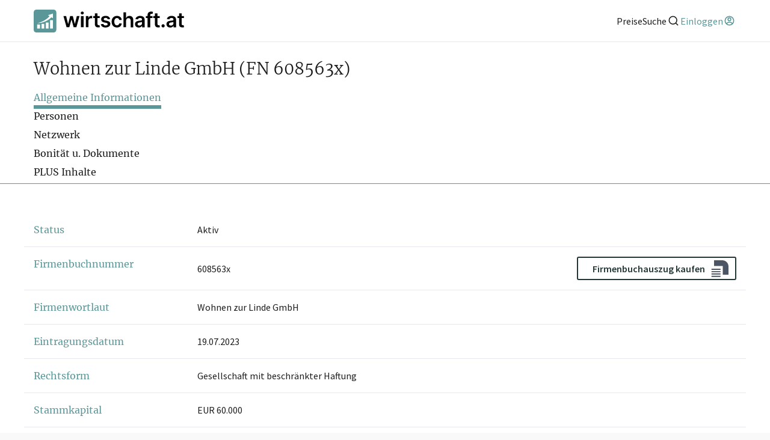

--- FILE ---
content_type: text/html; charset=utf-8
request_url: https://www.wirtschaft.at/u/608563x
body_size: 33495
content:
<!DOCTYPE html><html lang="de"><head><meta charSet="utf-8"/><meta name="viewport" content="width=device-width"/><title>▷ Wohnen zur Linde GmbH (FN 608563x) - wirtschaft.at</title><meta name="description" content="Firmeninformationen über Wohnen zur Linde GmbH ✓ Aktuelle Geschäftsführung: Mag. Ulrike Hauzenberger ✓ Adresse: Marktplatz 14, 4181 Oberneukirchen ✓ Täglich Aktualisiert ✓ Historische Daten"/><meta property="og:title" content="▷ Wohnen zur Linde GmbH (FN 608563x) - wirtschaft.at"/><meta property="og:description" content="Firmeninformationen über Wohnen zur Linde GmbH ✓ Aktuelle Geschäftsführung: Mag. Ulrike Hauzenberger ✓ Adresse: Marktplatz 14, 4181 Oberneukirchen ✓ Täglich Aktualisiert ✓ Historische Daten"/><meta property="og:url" content="https://www.wirtschaft.at/u/608563x"/><meta property="og:image" content="https://www.wirtschaft.at/static/images/OG_512x512.jpg"/><meta property="og:image:type" content="image/jpg"/><meta property="og:image:alt" content="wirtschaft.at Logo"/><meta property="og:image:width" content="512"/><meta property="og:image:height" content="512"/><meta property="og:site_name" content="wirtschaft.at"/><meta property="og:type" content="website"/><meta name="twitter:title" content="▷ Wohnen zur Linde GmbH (FN 608563x) - wirtschaft.at"/><meta name="twitter:description" content="Firmeninformationen über Wohnen zur Linde GmbH ✓ Aktuelle Geschäftsführung: Mag. Ulrike Hauzenberger ✓ Adresse: Marktplatz 14, 4181 Oberneukirchen ✓ Täglich Aktualisiert ✓ Historische Daten"/><meta name="twitter:url" content="https://www.wirtschaft.at/u/608563x"/><meta name="twitter:image" content="https://www.wirtschaft.at/static/images/OG_512x256.jpg"/><meta name="twitter:image:type" content="image/jpg"/><meta name="twitter:image:alt" content="wirtschaft.at Logo"/><meta name="twitter:image:width" content="512"/><meta name="twitter:image:height" content="256"/><meta name="twitter:card" content="summary_large_image"/><meta name="keywords" content="Firmeninformation, Unternehmensinformation, Geschäftsführer, Aufsichtsrat, Gründungsdatum, Verflechtungen von Wohnen zur Linde GmbH in Oberneukirchen"/><link rel="canonical" href="https://www.wirtschaft.at/u/608563x"/><meta name="next-head-count" content="25"/><link rel="preload" href="https://wss-live-assets.azureedge.net/assets/2025.281.1/_next/static/css/87a0f97b16ba919d.css" as="style"/><link rel="stylesheet" href="https://wss-live-assets.azureedge.net/assets/2025.281.1/_next/static/css/87a0f97b16ba919d.css" data-n-g=""/><link rel="preload" href="https://wss-live-assets.azureedge.net/assets/2025.281.1/_next/static/css/34ae8d1a67738f8c.css" as="style"/><link rel="stylesheet" href="https://wss-live-assets.azureedge.net/assets/2025.281.1/_next/static/css/34ae8d1a67738f8c.css" data-n-p=""/><link rel="preload" href="https://wss-live-assets.azureedge.net/assets/2025.281.1/_next/static/css/143f07fbfcddec91.css" as="style"/><link rel="stylesheet" href="https://wss-live-assets.azureedge.net/assets/2025.281.1/_next/static/css/143f07fbfcddec91.css" data-n-p=""/><noscript data-n-css=""></noscript><script defer="" nomodule="" src="https://wss-live-assets.azureedge.net/assets/2025.281.1/_next/static/chunks/polyfills-c67a75d1b6f99dc8.js"></script><script src="https://wss-live-assets.azureedge.net/assets/2025.281.1/_next/static/chunks/webpack-de07e9b6073f4b77.js" defer=""></script><script src="https://wss-live-assets.azureedge.net/assets/2025.281.1/_next/static/chunks/framework-4a9b130b6204c52b.js" defer=""></script><script src="https://wss-live-assets.azureedge.net/assets/2025.281.1/_next/static/chunks/main-865d802068911cfa.js" defer=""></script><script src="https://wss-live-assets.azureedge.net/assets/2025.281.1/_next/static/chunks/pages/_app-d5f8dc5048ac01be.js" defer=""></script><script src="https://wss-live-assets.azureedge.net/assets/2025.281.1/_next/static/chunks/9521-70b42c65a9af259f.js" defer=""></script><script src="https://wss-live-assets.azureedge.net/assets/2025.281.1/_next/static/chunks/8296-991beab87b76d8c0.js" defer=""></script><script src="https://wss-live-assets.azureedge.net/assets/2025.281.1/_next/static/chunks/pages/u/%5Bid%5D-9959db55e85c7d1a.js" defer=""></script><script src="https://wss-live-assets.azureedge.net/assets/2025.281.1/_next/static/2025.281.1/_buildManifest.js" defer=""></script><script src="https://wss-live-assets.azureedge.net/assets/2025.281.1/_next/static/2025.281.1/_ssgManifest.js" defer=""></script></head><body><div id="__next"><style>
    #nprogress {
      pointer-events: none;
    }
    #nprogress .bar {
      background: #29D;
      position: fixed;
      z-index: 9999;
      top: 0;
      left: 0;
      width: 100%;
      height: 3px;
    }
    #nprogress .peg {
      display: block;
      position: absolute;
      right: 0px;
      width: 100px;
      height: 100%;
      box-shadow: 0 0 10px #29D, 0 0 5px #29D;
      opacity: 1;
      -webkit-transform: rotate(3deg) translate(0px, -4px);
      -ms-transform: rotate(3deg) translate(0px, -4px);
      transform: rotate(3deg) translate(0px, -4px);
    }
    #nprogress .spinner {
      display: block;
      position: fixed;
      z-index: 1031;
      top: 15px;
      right: 15px;
    }
    #nprogress .spinner-icon {
      width: 18px;
      height: 18px;
      box-sizing: border-box;
      border: solid 2px transparent;
      border-top-color: #29D;
      border-left-color: #29D;
      border-radius: 50%;
      -webkit-animation: nprogresss-spinner 400ms linear infinite;
      animation: nprogress-spinner 400ms linear infinite;
    }
    .nprogress-custom-parent {
      overflow: hidden;
      position: relative;
    }
    .nprogress-custom-parent #nprogress .spinner,
    .nprogress-custom-parent #nprogress .bar {
      position: absolute;
    }
    @-webkit-keyframes nprogress-spinner {
      0% {
        -webkit-transform: rotate(0deg);
      }
      100% {
        -webkit-transform: rotate(360deg);
      }
    }
    @keyframes nprogress-spinner {
      0% {
        transform: rotate(0deg);
      }
      100% {
        transform: rotate(360deg);
      }
    }
  </style><div class="Layout_profile__6SjCv"><header class="Header_header__MHcH1"><div class="Header_content__6raEe"><a class="Anchor_anchor__1csH0 Anchor_primary__7dLpz" tabindex="0" aria-label="wirtschaft.at" href="/"><svg xmlns="http://www.w3.org/2000/svg" viewBox="0 0 226.09 34.01" class="Logo_logo__U1wG6"><path style="fill:black" d="m218.55,21.92c0,1.05.22,1.92.68,2.61.46.7,1.09,1.21,1.88,1.54s1.68.48,2.67.45c.56-.01,1.03-.07,1.42-.15.39-.09.69-.17.9-.24l-.66-3.08c-.11.03-.27.06-.47.1-.21.04-.43.05-.68.05-.33,0-.62-.05-.89-.15-.27-.1-.49-.29-.65-.57-.16-.28-.25-.68-.25-1.21V5.56h-3.94v16.36Zm-2.37-9.3h9.62v-3.05h-9.62v3.05Zm-11.93,10.56c-.53-.37-.79-.92-.79-1.65,0-.51.13-.92.4-1.25.27-.32.63-.58,1.1-.76.46-.18.99-.31,1.58-.39.26-.04.57-.08.93-.13s.71-.11,1.08-.17c.36-.07.69-.14.99-.23s.5-.18.63-.28v1.97c0,.62-.16,1.19-.47,1.71-.32.52-.76.94-1.35,1.26-.58.32-1.27.47-2.06.47s-1.49-.18-2.02-.55m3.28,3.09c.65-.24,1.19-.57,1.62-.97.43-.4.77-.84,1.01-1.3h.13v2.3h3.79v-11.19c0-1.11-.2-2.04-.6-2.78-.4-.74-.93-1.33-1.6-1.76-.66-.43-1.39-.74-2.19-.93-.8-.19-1.6-.28-2.41-.28-1.17,0-2.24.17-3.2.52-.97.34-1.78.86-2.45,1.55-.67.69-1.15,1.54-1.44,2.55l3.68.52c.2-.57.57-1.07,1.14-1.49.56-.42,1.33-.63,2.29-.63.92,0,1.62.23,2.1.68.49.45.73,1.08.73,1.9v.07c0,.38-.14.66-.42.83-.28.18-.72.31-1.33.39-.61.08-1.4.18-2.38.28-.81.09-1.6.23-2.36.42-.76.19-1.44.47-2.04.84-.6.37-1.08.86-1.43,1.48-.35.62-.52,1.4-.52,2.34,0,1.1.24,2.02.74,2.77.49.75,1.16,1.31,2,1.69.85.38,1.8.57,2.86.57.87,0,1.63-.12,2.28-.37m-11.78-.05c.36-.21.65-.5.87-.86.22-.36.34-.77.34-1.21,0-.65-.25-1.21-.72-1.68-.48-.47-1.03-.7-1.67-.7s-1.23.23-1.7.7c-.47.46-.7,1.02-.7,1.68,0,.67.23,1.23.7,1.7.47.46,1.04.7,1.7.7.43,0,.82-.11,1.18-.32m-13.54-4.3c0,1.05.22,1.92.68,2.61.46.7,1.09,1.21,1.88,1.54s1.68.48,2.67.45c.56-.01,1.03-.07,1.42-.15.39-.09.69-.17.9-.24l-.67-3.08c-.11.03-.27.06-.47.1-.21.04-.43.05-.68.05-.33,0-.62-.05-.89-.15-.27-.1-.48-.29-.65-.57-.16-.28-.25-.68-.25-1.21V5.56h-3.94v16.36Zm-2.37-9.3h9.62v-3.05h-9.62v3.05Zm-4.68,13.68V8.25c0-.65.15-1.16.45-1.51.3-.35.82-.53,1.55-.53.31,0,.6.03.85.08.25.05.46.11.63.16l.78-3.05c-.25-.09-.65-.19-1.18-.29-.53-.11-1.14-.16-1.82-.16-.97,0-1.84.18-2.64.56-.79.37-1.42.93-1.89,1.68-.47.75-.7,1.68-.7,2.81v18.31h3.95Zm-6.43-13.68h9.89v-3.05h-9.89v3.05Zm-11.78,10.56c-.53-.37-.79-.92-.79-1.65,0-.51.13-.92.4-1.25.27-.32.64-.58,1.1-.76.46-.18.99-.31,1.58-.39.26-.04.57-.08.93-.13.35-.05.71-.11,1.08-.17.36-.07.69-.14.99-.23.29-.09.5-.18.63-.28v1.97c0,.62-.16,1.19-.47,1.71-.32.52-.76.94-1.35,1.26-.58.32-1.27.47-2.06.47s-1.5-.18-2.03-.55m3.28,3.09c.65-.24,1.19-.57,1.62-.97.43-.4.77-.84,1.01-1.3h.13v2.3h3.79v-11.19c0-1.11-.2-2.04-.6-2.78-.4-.74-.93-1.33-1.6-1.76-.66-.43-1.39-.74-2.19-.93-.8-.19-1.6-.28-2.41-.28-1.17,0-2.24.17-3.2.52-.96.34-1.78.86-2.45,1.55-.67.69-1.15,1.54-1.44,2.55l3.68.52c.2-.57.57-1.07,1.14-1.49s1.33-.63,2.29-.63c.91,0,1.62.23,2.1.68.49.45.73,1.08.73,1.9v.07c0,.38-.14.66-.42.83-.28.18-.72.31-1.33.39-.61.08-1.4.18-2.38.28-.81.09-1.6.23-2.36.42-.76.19-1.44.47-2.04.84-.6.37-1.08.86-1.43,1.48-.35.62-.52,1.4-.52,2.34,0,1.1.24,2.02.73,2.77.49.75,1.16,1.31,2,1.69.85.38,1.8.57,2.86.57.87,0,1.63-.12,2.28-.37m-20.87-11.83c.31-.57.74-1,1.28-1.3.55-.3,1.17-.45,1.87-.45,1.04,0,1.85.31,2.42.94s.87,1.51.87,2.63v10.04h3.94v-10.65c0-1.35-.24-2.49-.71-3.43-.47-.94-1.14-1.65-2.01-2.13-.86-.49-1.88-.73-3.04-.73-1.28,0-2.33.27-3.15.82-.82.55-1.43,1.29-1.82,2.24h-.2V3.99h-3.85v22.3h3.94v-9.8c0-.81.15-1.49.46-2.06m-10.54,11.42c1.04-.51,1.86-1.22,2.46-2.13.6-.91.95-1.96,1.04-3.14h-3.77c-.12.6-.33,1.11-.64,1.53-.31.42-.7.74-1.16.96-.46.22-.98.33-1.56.33-.82,0-1.53-.22-2.14-.66-.61-.44-1.08-1.07-1.41-1.88-.33-.82-.5-1.8-.5-2.93s.17-2.09.51-2.9c.34-.8.81-1.42,1.42-1.86.61-.43,1.32-.65,2.12-.65.95,0,1.71.27,2.28.81.57.54.93,1.21,1.08,2.02h3.77c-.09-1.2-.44-2.26-1.07-3.16-.62-.9-1.46-1.61-2.51-2.1-1.05-.5-2.25-.75-3.61-.75-1.63,0-3.05.36-4.24,1.1-1.19.73-2.12,1.75-2.77,3.05-.65,1.3-.98,2.8-.98,4.5s.32,3.19.96,4.48c.64,1.3,1.56,2.31,2.75,3.04s2.63,1.1,4.3,1.1c1.4,0,2.62-.26,3.66-.77m-16.05-15.25c-1.13-.83-2.67-1.25-4.63-1.25-1.34,0-2.51.21-3.53.63-1.02.42-1.82,1.01-2.38,1.76-.57.76-.85,1.65-.84,2.68,0,1.22.37,2.23,1.14,3.02.77.79,1.96,1.36,3.56,1.69l2.85.6c.77.17,1.34.41,1.7.72.37.31.55.71.55,1.19,0,.57-.29,1.04-.86,1.43s-1.32.58-2.26.58-1.65-.19-2.21-.58c-.57-.39-.94-.95-1.11-1.71l-3.84.37c.24,1.54.98,2.74,2.23,3.6,1.25.86,2.9,1.29,4.94,1.29,1.39,0,2.63-.22,3.7-.67,1.07-.45,1.92-1.08,2.52-1.88.61-.8.91-1.73.92-2.78,0-1.2-.4-2.17-1.17-2.91-.77-.74-1.95-1.28-3.53-1.62l-2.85-.61c-.85-.2-1.46-.45-1.82-.75-.37-.31-.55-.7-.54-1.19,0-.57.27-1.03.82-1.38.56-.36,1.24-.53,2.06-.53.61,0,1.13.1,1.55.29.42.2.76.45,1.01.77.25.32.43.66.53,1.02l3.59-.39c-.27-1.42-.97-2.55-2.1-3.39m-20.8,11.31c0,1.05.22,1.92.68,2.61.46.7,1.09,1.21,1.88,1.54s1.68.48,2.67.45c.56-.01,1.03-.07,1.42-.15s.69-.17.9-.24l-.66-3.08c-.11.03-.27.06-.47.1-.21.04-.43.05-.68.05-.33,0-.62-.05-.89-.15-.27-.1-.48-.29-.65-.57-.16-.28-.25-.68-.25-1.21V5.56h-3.94v16.36Zm-2.37-9.3h9.62v-3.05h-9.62v3.05Zm-7.25,13.68v-9.83c0-.71.16-1.34.49-1.88.33-.54.78-.97,1.35-1.28.57-.31,1.21-.46,1.93-.46.33,0,.68.02,1.04.07.36.05.62.1.79.16v-3.63c-.18-.04-.41-.06-.68-.08-.27-.02-.52-.03-.74-.03-.96,0-1.81.26-2.55.79-.74.53-1.27,1.27-1.57,2.24h-.17v-2.79h-3.82v16.73h3.94Zm-7.72-19.73c.45-.42.67-.92.67-1.51s-.22-1.1-.67-1.52c-.45-.42-.99-.63-1.62-.63s-1.16.21-1.61.63c-.45.42-.68.92-.68,1.52s.23,1.09.68,1.51.99.63,1.61.63,1.17-.21,1.62-.63m.34,3h-3.94v16.73h3.94V9.57Zm-21.44,16.73l3.14-11.3h.23l3.14,11.3h4.1l4.74-16.73h-4.03l-2.9,11.69h-.16l-3.01-11.69h-3.97l-3.01,11.76h-.15l-2.94-11.76h-4.02l4.73,16.73h4.12Z"></path><path style="fill:#5B9798" d="m30.01,0H4C1.79,0,0,1.79,0,4v26.01c0,2.21,1.79,4,4,4h26.01c2.21,0,4-1.79,4-4V4c0-2.21-1.79-4-4-4ZM9.38,28.14h-4.21v-6.02h4.21v6.02Zm6.51,0h-4.21v-6.94h4.21v6.94Zm6.51,0h-4.21v-8.99h4.21v8.99Zm6.51,0h-4.21v-12.57h4.21v12.57Zm-2.21-16.66c-9.93,9.3-21.66,8.71-21.66,8.71,0,0,11.39-1.86,18.76-10.47l-2.38-1.44,7.48-2.41.06,6.98-2.27-1.38Z"></path></svg></a><nav class="Header_anchors__IsBFm"><a class="Anchor_anchor__1csH0 Anchor_primary__7dLpz" tabindex="0" aria-label="Preise" href="/produkte"><span>Preise</span></a><button aria-label="Suche"><span>Suche</span><svg xmlns="http://www.w3.org/2000/svg" viewBox="0 0 24 24" aria-hidden="true" class="icon"><path fill="none" d="M0 0h24v24H0z"></path><path d="M18.031 16.617l4.283 4.282-1.415 1.415-4.282-4.283A8.96 8.96 0 0111 20c-4.968 0-9-4.032-9-9s4.032-9 9-9 9 4.032 9 9a8.96 8.96 0 01-1.969 5.617zm-2.006-.742A6.977 6.977 0 0018 11c0-3.868-3.133-7-7-7-3.868 0-7 3.132-7 7 0 3.867 3.132 7 7 7a6.977 6.977 0 004.875-1.975l.15-.15z"></path></svg></button><div class="Avatar_actionLinks__MOaZt"><a class="Anchor_anchor__1csH0 Anchor_primary__7dLpz Avatar_trigger__l5ADW" tabindex="0" aria-label="Einloggen" type="button"><span>Einloggen</span><svg xmlns="http://www.w3.org/2000/svg" viewBox="0 0 24 24" aria-hidden="true" class="icon"><path fill="none" d="M0 0h24v24H0z"></path><path d="M12 22C6.477 22 2 17.523 2 12S6.477 2 12 2s10 4.477 10 10-4.477 10-10 10zm-4.987-3.744A7.966 7.966 0 0012 20a7.97 7.97 0 005.167-1.892A6.979 6.979 0 0012.16 16a6.981 6.981 0 00-5.147 2.256zM5.616 16.82A8.975 8.975 0 0112.16 14a8.972 8.972 0 016.362 2.634 8 8 0 10-12.906.187zM12 13a4 4 0 110-8 4 4 0 010 8zm0-2a2 2 0 100-4 2 2 0 000 4z"></path></svg></a></div></nav></div></header><main class="Layout_content__jpvrE"><div id="profile-header" class="ProfileHeader_container__1_y_U full-width-ignore-bounds"><div class="ProfileHeader_headingContainer__Vs_pH"><div class="ProfileHeader_heading__gXGou"><h1>Wohnen zur Linde GmbH<!-- --> <span style="display:inline-block;margin:0">(FN 608563x)</span></h1></div><span class="ProfileHeader_freeActions__bIH42"></span></div><nav class="TabNavigation_navigation__wktYL"><div class="react-horizontal-scrolling-menu--wrapper "><div class="react-horizontal-scrolling-menu--header"></div><div class="react-horizontal-scrolling-menu--inner-wrapper"><div class="react-horizontal-scrolling-menu--arrow-left"></div><div class="react-horizontal-scrolling-menu--scroll-container TabNavigation_scrollContainer__XEWKd"><div class="react-horizontal-scrolling-menu--item " data-key="tab-navigation-allgemeines" data-index="0"><a class="TabNavigation_item__Kp6o_ TabNavigation_active__a5sb2" id="tab-navigation-allgemeines">Allgemeine Informationen</a></div><div class="react-horizontal-scrolling-menu--separator " data-key="tab-navigation-allgemeines-separator" data-index="0.1"></div><div class="react-horizontal-scrolling-menu--item " data-key="tab-navigation-personen" data-index="1"><a class="TabNavigation_item__Kp6o_" id="tab-navigation-personen">Personen</a></div><div class="react-horizontal-scrolling-menu--separator " data-key="tab-navigation-personen-separator" data-index="1.1"></div><div class="react-horizontal-scrolling-menu--item " data-key="tab-navigation-netzwerk" data-index="2"><a class="TabNavigation_item__Kp6o_" id="tab-navigation-netzwerk">Netzwerk</a></div><div class="react-horizontal-scrolling-menu--separator " data-key="tab-navigation-netzwerk-separator" data-index="2.1"></div><div class="react-horizontal-scrolling-menu--item " data-key="tab-navigation-dokumente" data-index="3"><a class="TabNavigation_item__Kp6o_" id="tab-navigation-dokumente">Bonität u. Dokumente</a></div><div class="react-horizontal-scrolling-menu--separator " data-key="tab-navigation-dokumente-separator" data-index="3.1"></div><div class="react-horizontal-scrolling-menu--item " data-key="tab-navigation-plus-inhalte" data-index="4"><a class="TabNavigation_item__Kp6o_" id="tab-navigation-plus-inhalte">PLUS Inhalte</a></div></div><div class="react-horizontal-scrolling-menu--arrow-right"></div></div><div class="react-horizontal-scrolling-menu--footer"></div></div></nav></div><div style="position:relative"><dl><div id="allgemeines" class="ContentRow_contentRow___F6c7 ContentRow_groupItem__ngn3Q"><dt class="ContentRow_titleContainer__NHwE_"><span>Status</span></dt><dd class="ContentRow_content__uIXEM">Aktiv</dd></div><div class="ContentRow_contentRow___F6c7 ContentRow_groupItem__ngn3Q"><dt class="ContentRow_titleContainer__NHwE_"><span>Firmenbuchnummer</span></dt><dd class="ContentRow_content__uIXEM"><div style="display:flex;align-items:center;justify-content:space-between;gap:2rem">608563x<a href="https://firmenbuch.auszug.at/unternehmen/608563x" target="_blank" rel="noreferrer" style="text-decoration:none"><div class="AuszugAtButton_button__3ZX3d"><button type="button" role="button" aria-disabled="false" class="Button_button__YyFph Button_secondary__fkM_f">Firmenbuchauszug kaufen<div class="AuszugAtButton_logo__rK4e6"><svg xmlns="http://www.w3.org/2000/svg" xml:space="preserve" height="45" viewBox="0 0 29 45"><path d="M.673 23.965h15m-15 3.908h15m-15 3.907h15m-15 3.908h15" class="AuszugAtButton_lines__wcCCJ"></path><path d="M29 19.262C29 13.594 24.405 9 18.738 9H5v9.553h14.446V33H29z" class="AuszugAtButton_blob__J6XN1"></path></svg></div></button></div></a></div></dd></div><div class="ContentRow_contentRow___F6c7 ContentRow_groupItem__ngn3Q"><dt class="ContentRow_titleContainer__NHwE_"><span>Firmenwortlaut</span></dt><dd class="ContentRow_content__uIXEM">Wohnen zur Linde GmbH</dd></div><div class="ContentRow_contentRow___F6c7 ContentRow_groupItem__ngn3Q"><dt class="ContentRow_titleContainer__NHwE_"><span>Eintragungsdatum</span></dt><dd class="ContentRow_content__uIXEM">19.07.2023</dd></div><div class="ContentRow_contentRow___F6c7 ContentRow_groupItem__ngn3Q"><dt class="ContentRow_titleContainer__NHwE_"><span>Rechtsform</span></dt><dd class="ContentRow_content__uIXEM">Gesellschaft mit beschränkter Haftung</dd></div><div class="ContentRow_contentRow___F6c7 ContentRow_groupItem__ngn3Q"><dt class="ContentRow_titleContainer__NHwE_"><span>Stammkapital</span></dt><dd class="ContentRow_content__uIXEM">EUR 60.000</dd></div><div class="ContentRow_contentRow___F6c7 ContentRow_groupItem__ngn3Q"><dt class="ContentRow_titleContainer__NHwE_"><span>Stichtag Jahresabschluss</span></dt><dd class="ContentRow_content__uIXEM">31.12.</dd></div><div class="ContentRow_contentRow___F6c7 ContentRow_groupItem__ngn3Q"><dt class="ContentRow_titleContainer__NHwE_"><span>Geschäftszweige</span></dt><dd class="ContentRow_content__uIXEM">Vermietung und Verpachtung</dd></div><div class="ContentRow_contentRow___F6c7 ContentRow_groupItem__ngn3Q"><dt class="ContentRow_titleContainer__NHwE_"><span>Vertretungsbefugnis</span></dt><dd class="ContentRow_content__uIXEM">Die Generalversammlung bestimmt, wenn mehrere Geschäftsführer/innen bestellt sind, deren Vertretungsbefugnis.</dd></div><div class="ContentRow_contentRow___F6c7 ContentRow_groupItem__ngn3Q"><dt class="ContentRow_titleContainer__NHwE_"><span>Sitz</span></dt><dd class="ContentRow_content__uIXEM">Oberneukirchen</dd></div><div class="ContentRow_contentRow___F6c7"><dt class="ContentRow_titleContainer__NHwE_"><span>Adresse</span><div style="margin:0.5rem 0"><button type="button" role="button" aria-disabled="false" class="Button_button__YyFph Button_secondary__fkM_f"><svg xmlns="http://www.w3.org/2000/svg" viewBox="0 0 24 24" aria-hidden="true" class="icon"><path fill="none" d="M0 0h24v24H0z"></path><path d="M6 8V7a6 6 0 1112 0v1h2a1 1 0 011 1v12a1 1 0 01-1 1H4a1 1 0 01-1-1V9a1 1 0 011-1h2zm13 2H5v10h14V10zm-8 5.732a2 2 0 112 0V18h-2v-2.268zM8 8h8V7a4 4 0 10-8 0v1z"></path></svg>Historische Adressen</button></div></dt><dd class="ContentRow_content__uIXEM"><div class="Adresse_content__ZLEGA"><div class="Adresse_actionWrapper__R83lq"><a class="Anchor_anchor__1csH0 Anchor_primary__7dLpz" tabindex="0" target="_blank" href="https://maps.google.com/?q=Marktplatz+14%2C+4181+Oberneukirchen">Marktplatz 14, 4181 Oberneukirchen<svg xmlns="http://www.w3.org/2000/svg" viewBox="0 0 24 24" aria-hidden="true" class="icon inline"><path fill="none" d="M0 0h24v24H0z"></path><path d="M10 6v2H5v11h11v-5h2v6a1 1 0 01-1 1H4a1 1 0 01-1-1V7a1 1 0 011-1h6zm11-3v8h-2V6.413l-7.793 7.794-1.414-1.414L17.585 5H13V3h8z"></path></svg></a><a class="Adresse_ctaButton__juPEa" href="https://grundbuch.auszug.at/search?q=Marktplatz%2014%2C%204181" target="_blank"><div class="AuszugAtButton_button__3ZX3d"><button type="button" role="button" aria-disabled="false" class="Button_button__YyFph Button_secondary__fkM_f">Grundbuchauszug abfragen<div class="AuszugAtButton_logo__rK4e6"><svg xmlns="http://www.w3.org/2000/svg" xml:space="preserve" height="45" viewBox="0 0 29 45"><path d="M.673 23.965h15m-15 3.908h15m-15 3.907h15m-15 3.908h15" class="AuszugAtButton_lines__wcCCJ"></path><path d="M29 19.262C29 13.594 24.405 9 18.738 9H5v9.553h14.446V33H29z" class="AuszugAtButton_blob__J6XN1"></path></svg></div></button></div></a></div><div class="Adresse_mapContainer__LIxM7"><span style="box-sizing:border-box;display:inline-block;overflow:hidden;width:initial;height:initial;background:none;opacity:1;border:0;margin:0;padding:0;position:relative;max-width:100%"><span style="box-sizing:border-box;display:block;width:initial;height:initial;background:none;opacity:1;border:0;margin:0;padding:0;max-width:100%"><img style="display:block;max-width:100%;width:initial;height:initial;background:none;opacity:1;border:0;margin:0;padding:0" alt="" aria-hidden="true" src="data:image/svg+xml,%3csvg%20xmlns=%27http://www.w3.org/2000/svg%27%20version=%271.1%27%20width=%27900%27%20height=%27300%27/%3e"/></span><img alt="" src="[data-uri]" decoding="async" data-nimg="intrinsic" style="position:absolute;top:0;left:0;bottom:0;right:0;box-sizing:border-box;padding:0;border:none;margin:auto;display:block;width:0;height:0;min-width:100%;max-width:100%;min-height:100%;max-height:100%"/><noscript><img alt="" loading="lazy" decoding="async" data-nimg="intrinsic" style="position:absolute;top:0;left:0;bottom:0;right:0;box-sizing:border-box;padding:0;border:none;margin:auto;display:block;width:0;height:0;min-width:100%;max-width:100%;min-height:100%;max-height:100%" srcSet="/_next/image?url=%2Fstatic%2Fimages%2Fmap.webp&amp;w=1080&amp;q=75 1x, /_next/image?url=%2Fstatic%2Fimages%2Fmap.webp&amp;w=1920&amp;q=75 2x" src="/_next/image?url=%2Fstatic%2Fimages%2Fmap.webp&amp;w=1920&amp;q=75"/></noscript></span><div class="Adresse_overlay__XJWem"><a class="Anchor_anchor__1csH0 Anchor_primary__7dLpz Anchor_asButton__lJrlI Button_button__YyFph Button_secondary__fkM_f" tabindex="0" target="_blank" href="https://maps.google.com/?q=Marktplatz+14%2C+4181+Oberneukirchen">Karte öffnen</a></div></div><button class="Adresse_premiumButton___77ej"><svg xmlns="http://www.w3.org/2000/svg" viewBox="0 0 24 24" aria-hidden="true" class="icon"><path fill="none" d="M0 0h24v24H0z"></path><path d="M6 8V7a6 6 0 1112 0v1h2a1 1 0 011 1v12a1 1 0 01-1 1H4a1 1 0 01-1-1V9a1 1 0 011-1h2zm13 2H5v10h14V10zm-8 5.732a2 2 0 112 0V18h-2v-2.268zM8 8h8V7a4 4 0 10-8 0v1z"></path></svg><div>Mit <span class="plus">wirtschaft.at PLUS</span> weitere Unternehmen an dieser Adresse finden</div></button></div></dd></div><div class="ContentRow_actions__6kMAY"><button aria-label="Zurück nach oben"><svg xmlns="http://www.w3.org/2000/svg" viewBox="0 0 24 24" aria-hidden="true" class="icon"><path fill="none" d="M0 0h24v24H0z"></path><path d="M12 10.828l-4.95 4.95-1.414-1.414L12 8l6.364 6.364-1.414 1.414z"></path></svg><span>TOP</span></button></div><div id="prokura"></div><div id="personen" class="ContentRow_contentRow___F6c7"><dt class="ContentRow_titleContainer__NHwE_"><span>Personen</span><div style="margin:0.5rem 0"><button type="button" role="button" aria-disabled="false" class="Button_button__YyFph Button_secondary__fkM_f"><svg xmlns="http://www.w3.org/2000/svg" viewBox="0 0 24 24" aria-hidden="true" class="icon"><path fill="none" d="M0 0h24v24H0z"></path><path d="M6 8V7a6 6 0 1112 0v1h2a1 1 0 011 1v12a1 1 0 01-1 1H4a1 1 0 01-1-1V9a1 1 0 011-1h2zm13 2H5v10h14V10zm-8 5.732a2 2 0 112 0V18h-2v-2.268zM8 8h8V7a4 4 0 10-8 0v1z"></path></svg>Verlauf anzeigen</button></div></dt><dd class="ContentRow_content__uIXEM"><div class="FunktionsGrid_container__kfWVA"><h4 class="FunktionsGrid_heading__jkfR5">Aktuell, seit 19.07.2023</h4><div class="FunktionsGrid_container__kfWVA"><ul class="scrollbars FunktionsGrid_grid__vDDpT"><li class="FunktionsGrid_itemContainer__5amZ4"><a class="Anchor_anchor__1csH0 Anchor_primary__7dLpz FunktionsGrid_item__kMXCY" tabindex="0" href="/u/608563x#"><span class="FunktionsGrid_name__6iW8H">Mag. Ulrike Hauzenberger</span><span>Geschäftsführer/in</span></a></li><li class="FunktionsGrid_itemContainer__5amZ4"><a class="Anchor_anchor__1csH0 Anchor_primary__7dLpz FunktionsGrid_item__kMXCY" tabindex="0" href="/u/608563x#"><span class="FunktionsGrid_name__6iW8H">Richard Wakolbinger</span><span>Geschäftsführer/in</span></a></li></ul></div></div></dd></div><div class="ContentRow_actions__6kMAY"><button aria-label="Zurück nach oben"><svg xmlns="http://www.w3.org/2000/svg" viewBox="0 0 24 24" aria-hidden="true" class="icon"><path fill="none" d="M0 0h24v24H0z"></path><path d="M12 10.828l-4.95 4.95-1.414-1.414L12 8l6.364 6.364-1.414 1.414z"></path></svg><span>TOP</span></button></div><div id="netzwerk" class="ContentRow_contentRow___F6c7"><dt class="ContentRow_titleContainer__NHwE_"><span>Netzwerk</span><div style="margin:0.5rem 0"><button type="button" role="button" aria-disabled="false" class="Button_button__YyFph Button_secondary__fkM_f"><svg xmlns="http://www.w3.org/2000/svg" viewBox="0 0 24 24" aria-hidden="true" class="icon"><path fill="none" d="M0 0h24v24H0z"></path><path d="M6 8V7a6 6 0 1112 0v1h2a1 1 0 011 1v12a1 1 0 01-1 1H4a1 1 0 01-1-1V9a1 1 0 011-1h2zm13 2H5v10h14V10zm-8 5.732a2 2 0 112 0V18h-2v-2.268zM8 8h8V7a4 4 0 10-8 0v1z"></path></svg>Verlauf anzeigen</button></div></dt><dd class="ContentRow_content__uIXEM"><div class="Beteiligungen_container__uOR4i"><h4>Aktuell, seit 19.07.2023</h4><div><div class="Beteiligungen_graphContainer__p4NSi"><div class="Beteiligungen_graph__P_s_w Beteiligungen_gesellschafter__PKIDd Beteiligungen_exactly-4-items__7YCrT"><ol id="gesellschafter-graph" class="scrollbars Beteiligungen_list__3oCtS"><li class="Beteiligungen_anteil__OeTTY"><a class="Anchor_anchor__1csH0 Anchor_primary__7dLpz Beteiligungen_content__cHLF7" tabindex="0" href="/u/608563x#"><svg xmlns="http://www.w3.org/2000/svg" viewBox="0 0 24 24" aria-hidden="true" class="icon"><path fill="none" d="M0 0h24v24H0z"></path><path d="M12 22C6.477 22 2 17.523 2 12S6.477 2 12 2s10 4.477 10 10-4.477 10-10 10zm-4.987-3.744A7.966 7.966 0 0012 20a7.97 7.97 0 005.167-1.892A6.979 6.979 0 0012.16 16a6.981 6.981 0 00-5.147 2.256zM5.616 16.82A8.975 8.975 0 0112.16 14a8.972 8.972 0 016.362 2.634 8 8 0 10-12.906.187zM12 13a4 4 0 110-8 4 4 0 010 8zm0-2a2 2 0 100-4 2 2 0 000 4z"></path></svg><span class="Beteiligungen_name__6tuzX">DI Dr. Christian Wakolbinger, MSc</span><span class="Beteiligungen_percent__Sez00">25 %</span><span class="Beteiligungen_kapital__kRmTF">EUR 15.000</span></a></li><li class="Beteiligungen_anteil__OeTTY"><a class="Anchor_anchor__1csH0 Anchor_primary__7dLpz Beteiligungen_content__cHLF7" tabindex="0" href="/u/608563x#"><svg xmlns="http://www.w3.org/2000/svg" viewBox="0 0 24 24" aria-hidden="true" class="icon"><path fill="none" d="M0 0h24v24H0z"></path><path d="M12 22C6.477 22 2 17.523 2 12S6.477 2 12 2s10 4.477 10 10-4.477 10-10 10zm-4.987-3.744A7.966 7.966 0 0012 20a7.97 7.97 0 005.167-1.892A6.979 6.979 0 0012.16 16a6.981 6.981 0 00-5.147 2.256zM5.616 16.82A8.975 8.975 0 0112.16 14a8.972 8.972 0 016.362 2.634 8 8 0 10-12.906.187zM12 13a4 4 0 110-8 4 4 0 010 8zm0-2a2 2 0 100-4 2 2 0 000 4z"></path></svg><span class="Beteiligungen_name__6tuzX">Günther Hauzenberger</span><span class="Beteiligungen_percent__Sez00">25 %</span><span class="Beteiligungen_kapital__kRmTF">EUR 15.000</span></a></li><li class="Beteiligungen_anteil__OeTTY"><a class="Anchor_anchor__1csH0 Anchor_primary__7dLpz Beteiligungen_content__cHLF7" tabindex="0" href="/u/608563x#"><svg xmlns="http://www.w3.org/2000/svg" viewBox="0 0 24 24" aria-hidden="true" class="icon"><path fill="none" d="M0 0h24v24H0z"></path><path d="M12 22C6.477 22 2 17.523 2 12S6.477 2 12 2s10 4.477 10 10-4.477 10-10 10zm-4.987-3.744A7.966 7.966 0 0012 20a7.97 7.97 0 005.167-1.892A6.979 6.979 0 0012.16 16a6.981 6.981 0 00-5.147 2.256zM5.616 16.82A8.975 8.975 0 0112.16 14a8.972 8.972 0 016.362 2.634 8 8 0 10-12.906.187zM12 13a4 4 0 110-8 4 4 0 010 8zm0-2a2 2 0 100-4 2 2 0 000 4z"></path></svg><span class="Beteiligungen_name__6tuzX">Mag. Ulrike Hauzenberger</span><span class="Beteiligungen_percent__Sez00">25 %</span><span class="Beteiligungen_kapital__kRmTF">EUR 15.000</span></a></li><li class="Beteiligungen_anteil__OeTTY"><a class="Anchor_anchor__1csH0 Anchor_primary__7dLpz Beteiligungen_content__cHLF7" tabindex="0" href="/u/608563x#"><svg xmlns="http://www.w3.org/2000/svg" viewBox="0 0 24 24" aria-hidden="true" class="icon"><path fill="none" d="M0 0h24v24H0z"></path><path d="M12 22C6.477 22 2 17.523 2 12S6.477 2 12 2s10 4.477 10 10-4.477 10-10 10zm-4.987-3.744A7.966 7.966 0 0012 20a7.97 7.97 0 005.167-1.892A6.979 6.979 0 0012.16 16a6.981 6.981 0 00-5.147 2.256zM5.616 16.82A8.975 8.975 0 0112.16 14a8.972 8.972 0 016.362 2.634 8 8 0 10-12.906.187zM12 13a4 4 0 110-8 4 4 0 010 8zm0-2a2 2 0 100-4 2 2 0 000 4z"></path></svg><span class="Beteiligungen_name__6tuzX">Richard Wakolbinger</span><span class="Beteiligungen_percent__Sez00">25 %</span><span class="Beteiligungen_kapital__kRmTF">EUR 15.000</span></a></li></ol><span class="Beteiligungen_label__1K2NB">Eigentümer:innen</span></div><div class="Beteiligungen_originRow__tXmYz"><div class="Watermark_logo__v_VP5"><span class="Watermark_copy__qU2ub">©</span> wirtschaft.at</div><div class="Beteiligungen_origin__rGztI"><svg xmlns="http://www.w3.org/2000/svg" viewBox="0 0 24 24" aria-hidden="true" class="icon"><path fill="none" d="M0 0h24v24H0z"></path><path d="M21 19h2v2H1v-2h2V4a1 1 0 011-1h10a1 1 0 011 1v15h4v-8h-2V9h3a1 1 0 011 1v9zM5 5v14h8V5H5zm2 6h4v2H7v-2zm0-4h4v2H7V7z"></path></svg><span>Wohnen zur Linde GmbH</span></div><div class="Watermark_logo__v_VP5"><span class="Watermark_copy__qU2ub">©</span> wirtschaft.at</div></div></div></div></div></dd></div><div class="ContentRow_actions__6kMAY"><button aria-label="Zurück nach oben"><svg xmlns="http://www.w3.org/2000/svg" viewBox="0 0 24 24" aria-hidden="true" class="icon"><path fill="none" d="M0 0h24v24H0z"></path><path d="M12 10.828l-4.95 4.95-1.414-1.414L12 8l6.364 6.364-1.414 1.414z"></path></svg><span>TOP</span></button></div><div id="rechtstatsachen" class="ContentRow_contentRow___F6c7 ContentRow_groupItem__ngn3Q"><dt class="ContentRow_titleContainer__NHwE_"><span>Rechtstatsachen</span></dt><dd class="ContentRow_content__uIXEM"><div class="PlusTeaser_content__Qkf4L PlusTeaser_row__pF3OH">Dieser Inhalt ist<!-- --> nur für Nutzerinnen und Nutzer mit <span class="plus">wirtschaft.at FREE</span> oder mit <span class="plus">wirtschaft.at PLUS</span> verfügbar.<div class="PlusTeaser_actionButtons__OLgWF"><a class="Anchor_anchor__1csH0 Anchor_primary__7dLpz" tabindex="0"> <!-- -->Mehr erfahren</a></div></div></dd></div><div id="dokumente" class="ContentRow_contentRow___F6c7"><dt class="ContentRow_titleContainer__NHwE_"><span>Bonität &amp; Dokumente</span></dt><dd class="ContentRow_content__uIXEM"><a class="KSV_link__0NFMP" href="https://ksv1870.auszug.at/unternehmen/608563x" target="_blank" rel="noreferrer"><span><svg xmlns="http://www.w3.org/2000/svg" version="1.0" viewBox="0 0 250 41.649" preserveAspectRatio="xMidYMid meet" class="KSV_ksvLogo__DI0nT"><path d="M 56.541,-5.68434e-14 C 47.067,-5.68434e-14 41.116,4.718 41.116,12.022 C 41.116,17.363 44.081,20.563 52.765,24.362 L 57.126,26.277 C 60.617,27.784 61.702,28.662 61.702,30.533 C 61.702,32.82 59.47,34.097 56.01,34.097 C 51.297,34.097 49.099,32.073 48.616,27.394 L 39.201,27.394 L 39.201,27.872 C 39.201,36.822 45.004,41.649 55.85,41.649 C 65.937,41.649 72.074,36.956 72.074,29.416 C 72.073,25.979 70.793,23.191 68.19,21.064 C 66.228,19.397 64.885,18.696 59.201,16.277 C 56.954,15.367 55.683,14.81 55.319,14.628 C 52.325,13.43 51.276,12.647 51.276,10.958 C 51.276,8.795 53.332,7.607 56.435,7.607 C 60.347,7.607 62.102,9.156 62.233,12.873 L 71.594,12.873 L 71.594,12.82 C 71.594,9.574 71.422,8.499 70.478,6.49 C 68.663,2.395 63.76,-5.68434e-14 56.541,-5.68434e-14 z M 0,0.905 L 0,40.745 L 10.158,40.745 L 10.158,21.702 L 24.255,40.745 L 37.021,40.745 L 19.467,19.522 L 36.01,0.905 L 24.255,0.905 L 10.158,17.819 L 10.158,0.905 L 0,0.905 z M 75.371,0.905 L 90.425,40.745 L 100.478,40.745 L 115.69,0.905 L 105.211,0.905 L 95.69,30.745 L 86.595,0.905 L 75.371,0.905 z" style="fill:#231f20;fill-opacity:1;fill-rule:nonzero;stroke:none"></path><path d="M 162.073,0.265 C 153.085,0.267 147.126,5.024 147.126,11.862 C 147.126,15.852 148.755,18.017 152.285,19.682 C 148.194,21.486 146.328,24.512 146.328,28.99 C 146.328,36.447 152.476,41.436 162.073,41.436 C 171.671,41.436 177.872,36.413 177.872,28.83 C 177.872,24.299 176.027,21.416 171.86,19.682 C 175.502,17.894 177.021,15.835 177.021,11.702 C 177.021,4.927 171.063,0.265 162.073,0.265 z M 233.669,0.265 C 223.436,0.267 217.286,7.923 217.286,20.851 C 217.286,33.779 223.436,41.436 233.669,41.436 C 243.84,41.436 249.999,33.779 249.999,20.851 C 249.999,7.923 243.84,0.265 233.669,0.265 z M 120.052,0.905 L 120.052,9.096 L 126.542,9.096 L 126.542,40.745 L 136.435,40.745 L 136.435,9.096 L 136.435,0.905 L 126.542,0.905 L 120.052,0.905 z M 184.308,0.905 L 184.308,9.096 L 202.34,9.096 L 182.818,40.745 L 193.722,40.745 L 214.36,7.234 L 214.36,0.905 L 184.308,0.905 z M 162.073,7.607 C 164.905,7.607 166.914,9.401 166.914,12.022 C 166.914,14.71 164.961,16.383 162.073,16.383 C 159.126,16.383 157.234,14.711 157.234,12.022 C 157.234,9.399 159.184,7.607 162.073,7.607 z M 232.925,8.032 C 233.159,8.002 233.417,8.032 233.669,8.032 C 237.698,8.032 239.892,13.069 239.892,20.851 C 239.892,28.696 237.698,33.671 233.669,33.671 C 231.656,33.67 230.216,32.733 229.254,30.745 C 228.061,28.296 227.394,24.689 227.394,20.905 C 227.394,17.123 228.061,13.355 229.254,10.904 C 230.097,9.224 231.285,8.248 232.925,8.032 z M 162.073,23.564 C 165.506,23.564 167.765,25.431 167.765,28.618 C 167.765,31.744 165.446,33.671 162.073,33.671 C 158.638,33.67 156.435,31.736 156.435,28.67 C 156.435,25.55 158.634,23.564 162.073,23.564 z" style="fill:#ed0c5f;fill-opacity:1;fill-rule:evenodd;stroke:none"></path></svg>Bonitätsauskunft für dieses Unternehmen abfragen</span><div class="AuszugAtButton_button__3ZX3d"><button type="button" role="button" aria-disabled="false" class="Button_button__YyFph Button_secondary__fkM_f">Jetzt abfragen<div class="AuszugAtButton_logo__rK4e6"><svg xmlns="http://www.w3.org/2000/svg" xml:space="preserve" height="45" viewBox="0 0 29 45"><path d="M.673 23.965h15m-15 3.908h15m-15 3.907h15m-15 3.908h15" class="AuszugAtButton_lines__wcCCJ"></path><path d="M29 19.262C29 13.594 24.405 9 18.738 9H5v9.553h14.446V33H29z" class="AuszugAtButton_blob__J6XN1"></path></svg></div></button></div></a><hr style="margin-block:1rem"/><ul class="no-list-style"><li><a href="https://firmenbuch.auszug.at/unternehmen/608563x" target="_blank" class="PurchasableDocument_document__jv9Re" rel="noreferrer"><span>Aktueller Firmenbuchauszug</span><div class="AuszugAtButton_button__3ZX3d"><button type="button" role="button" aria-disabled="false" class="Button_button__YyFph Button_secondary__fkM_f">Jetzt kaufen<div class="AuszugAtButton_logo__rK4e6"><svg xmlns="http://www.w3.org/2000/svg" xml:space="preserve" height="45" viewBox="0 0 29 45"><path d="M.673 23.965h15m-15 3.908h15m-15 3.907h15m-15 3.908h15" class="AuszugAtButton_lines__wcCCJ"></path><path d="M29 19.262C29 13.594 24.405 9 18.738 9H5v9.553h14.446V33H29z" class="AuszugAtButton_blob__J6XN1"></path></svg></div></button></div></a></li><li><a href="https://firmenbuch.auszug.at/unternehmen/608563x" target="_blank" class="PurchasableDocument_document__jv9Re" rel="noreferrer"><span>Historischer Firmenbuchauszug</span><div class="AuszugAtButton_button__3ZX3d"><button type="button" role="button" aria-disabled="false" class="Button_button__YyFph Button_secondary__fkM_f">Jetzt kaufen<div class="AuszugAtButton_logo__rK4e6"><svg xmlns="http://www.w3.org/2000/svg" xml:space="preserve" height="45" viewBox="0 0 29 45"><path d="M.673 23.965h15m-15 3.908h15m-15 3.907h15m-15 3.908h15" class="AuszugAtButton_lines__wcCCJ"></path><path d="M29 19.262C29 13.594 24.405 9 18.738 9H5v9.553h14.446V33H29z" class="AuszugAtButton_blob__J6XN1"></path></svg></div></button></div></a></li><li><a href="https://firmenbuch.auszug.at/unternehmen/608563x" target="_blank" class="PurchasableDocument_document__jv9Re" rel="noreferrer"><span>Jahresabschluss 2024 (eingereicht am 30.07.2025)</span><div class="AuszugAtButton_button__3ZX3d"><button type="button" role="button" aria-disabled="false" class="Button_button__YyFph Button_secondary__fkM_f">Jetzt kaufen<div class="AuszugAtButton_logo__rK4e6"><svg xmlns="http://www.w3.org/2000/svg" xml:space="preserve" height="45" viewBox="0 0 29 45"><path d="M.673 23.965h15m-15 3.908h15m-15 3.907h15m-15 3.908h15" class="AuszugAtButton_lines__wcCCJ"></path><path d="M29 19.262C29 13.594 24.405 9 18.738 9H5v9.553h14.446V33H29z" class="AuszugAtButton_blob__J6XN1"></path></svg></div></button></div></a></li><div class="ContentLimiter_buttonContainer__ln_x9"><span class="ContentLimiter_line__jlc_3"></span><button type="button">Mehr anzeigen (1)<svg xmlns="http://www.w3.org/2000/svg" viewBox="0 0 24 24" aria-hidden="true" class="icon"><path fill="none" d="M0 0h24v24H0z"></path><path d="M12 13.172l4.95-4.95 1.414 1.414L12 16 5.636 9.636 7.05 8.222z"></path></svg></button><span class="ContentLimiter_line__jlc_3"></span></div></ul></dd></div><div class="ContentRow_actions__6kMAY"><button aria-label="Zurück nach oben"><svg xmlns="http://www.w3.org/2000/svg" viewBox="0 0 24 24" aria-hidden="true" class="icon"><path fill="none" d="M0 0h24v24H0z"></path><path d="M12 10.828l-4.95 4.95-1.414-1.414L12 8l6.364 6.364-1.414 1.414z"></path></svg><span>TOP</span></button></div></dl><div id="plus-inhalte" class="PlusTeaser_container___xKS1"><div class="PlusTeaser_fake__lljfa"><div class="PlusTeaser_fakeContent__HgN2_"><span>PLUS Inhalte</span><span>Für dieses Profil gibt es zusätzliche <strong>wirtschaft.at PLUS Inhalte</strong> die Sie momentan nicht einsehen können. Schalten Sie dieses Profil frei oder loggen Sie sich ein um diese Inhalte zu sehen. wirtschaft.at PLUS Inhalte sind unter anderem Gewerbeberechtigungen, Nationale Marken, Patente, Rechtstatsachen, OTS-Aussendungen, und viele mehr.</span><div class="PlusTeaser_overlay__t8bOF"></div></div><div class="PlusTeaser_fakeContent__HgN2_"><span>wirtschaft.at PLUS</span><span>Für dieses Profil gibt es zusätzliche <strong>wirtschaft.at PLUS Inhalte</strong> die Sie momentan nicht einsehen können. Schalten Sie dieses Profil frei oder loggen Sie sich ein um diese Inhalte zu sehen.</span></div></div><div class="PlusTeaser_content__Qkf4L"><h2>Mehr Information über dieses Unternehmen?</h2><p>Wenn Sie die <span class="plus">wirtschaft.at PLUS Inhalte</span> dieses Profils freischalten, erhalten Sie den <strong>werbefreien</strong> Zugriff auf folgende zusätzliche Informationen:</p><ul class="PlusTeaser_columns__YsRKU"><li>Historische Daten</li><li>Darstellung im zeitlichen Verlauf</li><li>Rechtstatsachen (1)</li><li>Weitere Profile an dieser Adresse</li></ul><hr/><div class="PlusTeaser_actions__fVUZ1"><a class="PlusTeaser_action__jyNI_ PlusTeaser_abo__wDsus" href="/user/register">Abo abschließen und PLUS<br/>Inhalte von allen Profilen sehen<div class="PlusTeaser_st_rerContainer__PgrNs"><div class="St_rer_st_rer__M1KYi"><div class="St_rer_text__AiPJr"><span>ab<span class="PlusTeaser_price__lAy8z">€ 50</span>Monat</span></div><div class="St_rer_shape__pt3_9"></div></div></div></a><button class="PlusTeaser_action__jyNI_ PlusTeaser_direkt__Rc6Wc">PLUS Inhalte dieses Profils<br/>für 48 Stunden freischalten<div class="PlusTeaser_st_rerContainer__PgrNs"><div class="St_rer_st_rer__M1KYi"><div class="St_rer_text__AiPJr"><span>nur<span class="PlusTeaser_price__lAy8z">€ 4,30</span></span></div><div class="St_rer_shape__pt3_9"></div></div></div></button></div><div class="PlusTeaser_registerContainer__J_H9A"><div class="OrDivider_textDivider__9sF7A OrDivider_default__yXqlg"><span>oder</span></div><p>Wenn Sie die <span class="plus">wirtschaft.at PLUS Inhalte</span> testen möchten, können Sie sich <strong>kostenlos</strong> registrieren.</p><a class="Anchor_anchor__1csH0 Anchor_primary__7dLpz Anchor_asButton__lJrlI Button_button__YyFph Button_primary__ToyYA" tabindex="0" href="/user/register">Gratis Registrieren</a></div></div></div><dl><div id="aehnlich" class="ContentRow_contentRow___F6c7"><dt class="ContentRow_titleContainer__NHwE_"><span>Unternehmen in der Nähe</span></dt><dd class="ContentRow_content__uIXEM"><div class="_hnlicheUnternehmen_container__6sRKt"><ul class="scrollbars _hnlicheUnternehmen_grid__v0uIc"><li class="_hnlicheUnternehmen_itemContainer__LXutt"><a class="Anchor_anchor__1csH0 Anchor_primary__7dLpz _hnlicheUnternehmen_item__g6Rqe" tabindex="0" href="/u/407928w"><span class="_hnlicheUnternehmen_name__rINxV">I&amp;A Het OG</span><span class="_hnlicheUnternehmen_ort__peEyL">4183 Traberg</span></a></li><li class="_hnlicheUnternehmen_itemContainer__LXutt"><a class="Anchor_anchor__1csH0 Anchor_primary__7dLpz _hnlicheUnternehmen_item__g6Rqe" tabindex="0" href="/u/594513i"><span class="_hnlicheUnternehmen_name__rINxV">ECO IMMO GMBH</span><span class="_hnlicheUnternehmen_ort__peEyL">4181 Oberneukirchen</span></a></li><li class="_hnlicheUnternehmen_itemContainer__LXutt"><a class="Anchor_anchor__1csH0 Anchor_primary__7dLpz _hnlicheUnternehmen_item__g6Rqe" tabindex="0" href="/u/541669y"><span class="_hnlicheUnternehmen_name__rINxV">Tobias Tumfart GmbH</span><span class="_hnlicheUnternehmen_ort__peEyL">4183 Traberg</span></a></li><li class="_hnlicheUnternehmen_itemContainer__LXutt"><a class="Anchor_anchor__1csH0 Anchor_primary__7dLpz _hnlicheUnternehmen_item__g6Rqe" tabindex="0" href="/u/649319g"><span class="_hnlicheUnternehmen_name__rINxV">Glitzerhaus e.U.</span><span class="_hnlicheUnternehmen_ort__peEyL">4183 Traberg</span></a></li><li class="_hnlicheUnternehmen_itemContainer__LXutt"><a class="Anchor_anchor__1csH0 Anchor_primary__7dLpz _hnlicheUnternehmen_item__g6Rqe" tabindex="0" href="/u/631522i"><span class="_hnlicheUnternehmen_name__rINxV">2G Trade Consulting GmbH</span><span class="_hnlicheUnternehmen_ort__peEyL">4181 Oberneukirchen</span></a></li></ul></div></dd></div></dl></div></main><div class="Layout_share__yWU_7"><div class="ShareButtons_container___WA_3 ShareButtons_large__ZTzfs"><span>Teilen auf:</span><button class="ShareButtons_button__5jDiF ShareButtons_copy__A2vqk CopyLink" aria-label="Link in die Zwischenablage kopieren" type="button"><svg xmlns="http://www.w3.org/2000/svg" viewBox="0 0 24 24" aria-hidden="true" class="icon"><path fill="none" d="M0 0h24v24H0z"></path><path d="M13.06 8.11l1.415 1.415a7 7 0 010 9.9l-.354.353a7 7 0 01-9.9-9.9l1.415 1.415a5 5 0 107.071 7.071l.354-.354a5 5 0 000-7.07l-1.415-1.415 1.415-1.414zm6.718 6.011l-1.414-1.414a5 5 0 10-7.071-7.071l-.354.354a5 5 0 000 7.07l1.415 1.415-1.415 1.414-1.414-1.414a7 7 0 010-9.9l.354-.353a7 7 0 019.9 9.9z"></path></svg></button><button class="ShareButtons_button__5jDiF ShareButtons_facebook__dWc9L Facebook" aria-label="Link auf Facebook teilen" type="button"><svg viewBox="0 0 24 24" xmlns="http://www.w3.org/2000/svg"><path d="M24 12.073c0-6.627-5.373-12-12-12s-12 5.373-12 12c0 5.99 4.388 10.954 10.125 11.854v-8.385H7.078v-3.47h3.047V9.43c0-3.007 1.792-4.669 4.533-4.669 1.312 0 2.686.235 2.686.235v2.953H15.83c-1.491 0-1.956.925-1.956 1.874v2.25h3.328l-.532 3.47h-2.796v8.385C19.612 23.027 24 18.062 24 12.073z">Facebook</path></svg></button><button class="ShareButtons_button__5jDiF ShareButtons_whatsapp__RHng2 Whatsapp" aria-label="Link auf WhatsApp teilen" type="button"><svg viewBox="0 0 24 24" xmlns="http://www.w3.org/2000/svg"><path d="M17.472 14.382c-.297-.149-1.758-.867-2.03-.967-.273-.099-.471-.148-.67.15-.197.297-.767.966-.94 1.164-.173.199-.347.223-.644.075-.297-.15-1.255-.463-2.39-1.475-.883-.788-1.48-1.761-1.653-2.059-.173-.297-.018-.458.13-.606.134-.133.298-.347.446-.52.149-.174.198-.298.298-.497.099-.198.05-.371-.025-.52-.075-.149-.669-1.612-.916-2.207-.242-.579-.487-.5-.669-.51-.173-.008-.371-.01-.57-.01-.198 0-.52.074-.792.372-.272.297-1.04 1.016-1.04 2.479 0 1.462 1.065 2.875 1.213 3.074.149.198 2.096 3.2 5.077 4.487.709.306 1.262.489 1.694.625.712.227 1.36.195 1.871.118.571-.085 1.758-.719 2.006-1.413.248-.694.248-1.289.173-1.413-.074-.124-.272-.198-.57-.347m-5.421 7.403h-.004a9.87 9.87 0 01-5.031-1.378l-.361-.214-3.741.982.998-3.648-.235-.374a9.86 9.86 0 01-1.51-5.26c.001-5.45 4.436-9.884 9.888-9.884 2.64 0 5.122 1.03 6.988 2.898a9.825 9.825 0 012.893 6.994c-.003 5.45-4.437 9.884-9.885 9.884m8.413-18.297A11.815 11.815 0 0012.05 0C5.495 0 .16 5.335.157 11.892c0 2.096.547 4.142 1.588 5.945L.057 24l6.305-1.654a11.882 11.882 0 005.683 1.448h.005c6.554 0 11.89-5.335 11.893-11.893a11.821 11.821 0 00-3.48-8.413Z">Whatsapp</path></svg></button><button class="ShareButtons_button__5jDiF ShareButtons_linkedin__xD6k3 LinkedIn" aria-label="Link auf LinkedIn teilen" type="button"><svg viewBox="0 0 24 24" xmlns="http://www.w3.org/2000/svg"><path d="M20.447 20.452h-3.554v-5.569c0-1.328-.027-3.037-1.852-3.037-1.853 0-2.136 1.445-2.136 2.939v5.667H9.351V9h3.414v1.561h.046c.477-.9 1.637-1.85 3.37-1.85 3.601 0 4.267 2.37 4.267 5.455v6.286zM5.337 7.433c-1.144 0-2.063-.926-2.063-2.065 0-1.138.92-2.063 2.063-2.063 1.14 0 2.064.925 2.064 2.063 0 1.139-.925 2.065-2.064 2.065zm1.782 13.019H3.555V9h3.564v11.452zM22.225 0H1.771C.792 0 0 .774 0 1.729v20.542C0 23.227.792 24 1.771 24h20.451C23.2 24 24 23.227 24 22.271V1.729C24 .774 23.2 0 22.222 0h.003z">LinkedIn</path></svg></button><button class="ShareButtons_button__5jDiF ShareButtons_xing__xIfo2 XING" aria-label="Link auf XING teilen" type="button"><svg viewBox="0 0 24 24" xmlns="http://www.w3.org/2000/svg"><path d="M18.188 0c-.517 0-.741.325-.927.66 0 0-7.455 13.224-7.702 13.657.015.024 4.919 9.023 4.919 9.023.17.308.436.66.967.66h3.454c.211 0 .375-.078.463-.22.089-.151.089-.346-.009-.536l-4.879-8.916c-.004-.006-.004-.016 0-.022L22.139.756c.095-.191.097-.387.006-.535C22.056.078 21.894 0 21.686 0h-3.498zM3.648 4.74c-.211 0-.385.074-.473.216-.09.149-.078.339.02.531l2.34 4.05c.004.01.004.016 0 .021L1.86 16.051c-.099.188-.093.381 0 .529.085.142.239.234.45.234h3.461c.518 0 .766-.348.945-.667l3.734-6.609-2.378-4.155c-.172-.315-.434-.659-.962-.659H3.648v.016z">XING</path></svg></button></div></div><footer class="Footer_footer__QBb3j"><span class="Footer_build__3FU22">Build: 2025.281.1</span><div class="Footer_footerContainer__MZHYm"><a class="Anchor_anchor__1csH0 Anchor_primary__7dLpz" tabindex="0" aria-label="wirtschaft.at" href="/"><svg xmlns="http://www.w3.org/2000/svg" viewBox="0 0 226.09 34.01" class="Logo_logo__U1wG6"><path style="fill:white" d="m218.55,21.92c0,1.05.22,1.92.68,2.61.46.7,1.09,1.21,1.88,1.54s1.68.48,2.67.45c.56-.01,1.03-.07,1.42-.15.39-.09.69-.17.9-.24l-.66-3.08c-.11.03-.27.06-.47.1-.21.04-.43.05-.68.05-.33,0-.62-.05-.89-.15-.27-.1-.49-.29-.65-.57-.16-.28-.25-.68-.25-1.21V5.56h-3.94v16.36Zm-2.37-9.3h9.62v-3.05h-9.62v3.05Zm-11.93,10.56c-.53-.37-.79-.92-.79-1.65,0-.51.13-.92.4-1.25.27-.32.63-.58,1.1-.76.46-.18.99-.31,1.58-.39.26-.04.57-.08.93-.13s.71-.11,1.08-.17c.36-.07.69-.14.99-.23s.5-.18.63-.28v1.97c0,.62-.16,1.19-.47,1.71-.32.52-.76.94-1.35,1.26-.58.32-1.27.47-2.06.47s-1.49-.18-2.02-.55m3.28,3.09c.65-.24,1.19-.57,1.62-.97.43-.4.77-.84,1.01-1.3h.13v2.3h3.79v-11.19c0-1.11-.2-2.04-.6-2.78-.4-.74-.93-1.33-1.6-1.76-.66-.43-1.39-.74-2.19-.93-.8-.19-1.6-.28-2.41-.28-1.17,0-2.24.17-3.2.52-.97.34-1.78.86-2.45,1.55-.67.69-1.15,1.54-1.44,2.55l3.68.52c.2-.57.57-1.07,1.14-1.49.56-.42,1.33-.63,2.29-.63.92,0,1.62.23,2.1.68.49.45.73,1.08.73,1.9v.07c0,.38-.14.66-.42.83-.28.18-.72.31-1.33.39-.61.08-1.4.18-2.38.28-.81.09-1.6.23-2.36.42-.76.19-1.44.47-2.04.84-.6.37-1.08.86-1.43,1.48-.35.62-.52,1.4-.52,2.34,0,1.1.24,2.02.74,2.77.49.75,1.16,1.31,2,1.69.85.38,1.8.57,2.86.57.87,0,1.63-.12,2.28-.37m-11.78-.05c.36-.21.65-.5.87-.86.22-.36.34-.77.34-1.21,0-.65-.25-1.21-.72-1.68-.48-.47-1.03-.7-1.67-.7s-1.23.23-1.7.7c-.47.46-.7,1.02-.7,1.68,0,.67.23,1.23.7,1.7.47.46,1.04.7,1.7.7.43,0,.82-.11,1.18-.32m-13.54-4.3c0,1.05.22,1.92.68,2.61.46.7,1.09,1.21,1.88,1.54s1.68.48,2.67.45c.56-.01,1.03-.07,1.42-.15.39-.09.69-.17.9-.24l-.67-3.08c-.11.03-.27.06-.47.1-.21.04-.43.05-.68.05-.33,0-.62-.05-.89-.15-.27-.1-.48-.29-.65-.57-.16-.28-.25-.68-.25-1.21V5.56h-3.94v16.36Zm-2.37-9.3h9.62v-3.05h-9.62v3.05Zm-4.68,13.68V8.25c0-.65.15-1.16.45-1.51.3-.35.82-.53,1.55-.53.31,0,.6.03.85.08.25.05.46.11.63.16l.78-3.05c-.25-.09-.65-.19-1.18-.29-.53-.11-1.14-.16-1.82-.16-.97,0-1.84.18-2.64.56-.79.37-1.42.93-1.89,1.68-.47.75-.7,1.68-.7,2.81v18.31h3.95Zm-6.43-13.68h9.89v-3.05h-9.89v3.05Zm-11.78,10.56c-.53-.37-.79-.92-.79-1.65,0-.51.13-.92.4-1.25.27-.32.64-.58,1.1-.76.46-.18.99-.31,1.58-.39.26-.04.57-.08.93-.13.35-.05.71-.11,1.08-.17.36-.07.69-.14.99-.23.29-.09.5-.18.63-.28v1.97c0,.62-.16,1.19-.47,1.71-.32.52-.76.94-1.35,1.26-.58.32-1.27.47-2.06.47s-1.5-.18-2.03-.55m3.28,3.09c.65-.24,1.19-.57,1.62-.97.43-.4.77-.84,1.01-1.3h.13v2.3h3.79v-11.19c0-1.11-.2-2.04-.6-2.78-.4-.74-.93-1.33-1.6-1.76-.66-.43-1.39-.74-2.19-.93-.8-.19-1.6-.28-2.41-.28-1.17,0-2.24.17-3.2.52-.96.34-1.78.86-2.45,1.55-.67.69-1.15,1.54-1.44,2.55l3.68.52c.2-.57.57-1.07,1.14-1.49s1.33-.63,2.29-.63c.91,0,1.62.23,2.1.68.49.45.73,1.08.73,1.9v.07c0,.38-.14.66-.42.83-.28.18-.72.31-1.33.39-.61.08-1.4.18-2.38.28-.81.09-1.6.23-2.36.42-.76.19-1.44.47-2.04.84-.6.37-1.08.86-1.43,1.48-.35.62-.52,1.4-.52,2.34,0,1.1.24,2.02.73,2.77.49.75,1.16,1.31,2,1.69.85.38,1.8.57,2.86.57.87,0,1.63-.12,2.28-.37m-20.87-11.83c.31-.57.74-1,1.28-1.3.55-.3,1.17-.45,1.87-.45,1.04,0,1.85.31,2.42.94s.87,1.51.87,2.63v10.04h3.94v-10.65c0-1.35-.24-2.49-.71-3.43-.47-.94-1.14-1.65-2.01-2.13-.86-.49-1.88-.73-3.04-.73-1.28,0-2.33.27-3.15.82-.82.55-1.43,1.29-1.82,2.24h-.2V3.99h-3.85v22.3h3.94v-9.8c0-.81.15-1.49.46-2.06m-10.54,11.42c1.04-.51,1.86-1.22,2.46-2.13.6-.91.95-1.96,1.04-3.14h-3.77c-.12.6-.33,1.11-.64,1.53-.31.42-.7.74-1.16.96-.46.22-.98.33-1.56.33-.82,0-1.53-.22-2.14-.66-.61-.44-1.08-1.07-1.41-1.88-.33-.82-.5-1.8-.5-2.93s.17-2.09.51-2.9c.34-.8.81-1.42,1.42-1.86.61-.43,1.32-.65,2.12-.65.95,0,1.71.27,2.28.81.57.54.93,1.21,1.08,2.02h3.77c-.09-1.2-.44-2.26-1.07-3.16-.62-.9-1.46-1.61-2.51-2.1-1.05-.5-2.25-.75-3.61-.75-1.63,0-3.05.36-4.24,1.1-1.19.73-2.12,1.75-2.77,3.05-.65,1.3-.98,2.8-.98,4.5s.32,3.19.96,4.48c.64,1.3,1.56,2.31,2.75,3.04s2.63,1.1,4.3,1.1c1.4,0,2.62-.26,3.66-.77m-16.05-15.25c-1.13-.83-2.67-1.25-4.63-1.25-1.34,0-2.51.21-3.53.63-1.02.42-1.82,1.01-2.38,1.76-.57.76-.85,1.65-.84,2.68,0,1.22.37,2.23,1.14,3.02.77.79,1.96,1.36,3.56,1.69l2.85.6c.77.17,1.34.41,1.7.72.37.31.55.71.55,1.19,0,.57-.29,1.04-.86,1.43s-1.32.58-2.26.58-1.65-.19-2.21-.58c-.57-.39-.94-.95-1.11-1.71l-3.84.37c.24,1.54.98,2.74,2.23,3.6,1.25.86,2.9,1.29,4.94,1.29,1.39,0,2.63-.22,3.7-.67,1.07-.45,1.92-1.08,2.52-1.88.61-.8.91-1.73.92-2.78,0-1.2-.4-2.17-1.17-2.91-.77-.74-1.95-1.28-3.53-1.62l-2.85-.61c-.85-.2-1.46-.45-1.82-.75-.37-.31-.55-.7-.54-1.19,0-.57.27-1.03.82-1.38.56-.36,1.24-.53,2.06-.53.61,0,1.13.1,1.55.29.42.2.76.45,1.01.77.25.32.43.66.53,1.02l3.59-.39c-.27-1.42-.97-2.55-2.1-3.39m-20.8,11.31c0,1.05.22,1.92.68,2.61.46.7,1.09,1.21,1.88,1.54s1.68.48,2.67.45c.56-.01,1.03-.07,1.42-.15s.69-.17.9-.24l-.66-3.08c-.11.03-.27.06-.47.1-.21.04-.43.05-.68.05-.33,0-.62-.05-.89-.15-.27-.1-.48-.29-.65-.57-.16-.28-.25-.68-.25-1.21V5.56h-3.94v16.36Zm-2.37-9.3h9.62v-3.05h-9.62v3.05Zm-7.25,13.68v-9.83c0-.71.16-1.34.49-1.88.33-.54.78-.97,1.35-1.28.57-.31,1.21-.46,1.93-.46.33,0,.68.02,1.04.07.36.05.62.1.79.16v-3.63c-.18-.04-.41-.06-.68-.08-.27-.02-.52-.03-.74-.03-.96,0-1.81.26-2.55.79-.74.53-1.27,1.27-1.57,2.24h-.17v-2.79h-3.82v16.73h3.94Zm-7.72-19.73c.45-.42.67-.92.67-1.51s-.22-1.1-.67-1.52c-.45-.42-.99-.63-1.62-.63s-1.16.21-1.61.63c-.45.42-.68.92-.68,1.52s.23,1.09.68,1.51.99.63,1.61.63,1.17-.21,1.62-.63m.34,3h-3.94v16.73h3.94V9.57Zm-21.44,16.73l3.14-11.3h.23l3.14,11.3h4.1l4.74-16.73h-4.03l-2.9,11.69h-.16l-3.01-11.69h-3.97l-3.01,11.76h-.15l-2.94-11.76h-4.02l4.73,16.73h4.12Z"></path><path style="fill:white" d="m30.01,0H4C1.79,0,0,1.79,0,4v26.01c0,2.21,1.79,4,4,4h26.01c2.21,0,4-1.79,4-4V4c0-2.21-1.79-4-4-4ZM9.38,28.14h-4.21v-6.02h4.21v6.02Zm6.51,0h-4.21v-6.94h4.21v6.94Zm6.51,0h-4.21v-8.99h4.21v8.99Zm6.51,0h-4.21v-12.57h4.21v12.57Zm-2.21-16.66c-9.93,9.3-21.66,8.71-21.66,8.71,0,0,11.39-1.86,18.76-10.47l-2.38-1.44,7.48-2.41.06,6.98-2.27-1.38Z"></path></svg></a><nav class="Footer_anchors__f7Kea"><button type="button">Einloggen</button><a class="Anchor_anchor__1csH0 Anchor_primary__7dLpz" tabindex="0" href="/user/register">Registrieren</a></nav><nav class="Footer_anchors__f7Kea"><a class="Anchor_anchor__1csH0 Anchor_primary__7dLpz" tabindex="0" href="/produkte">Preise</a><a class="Anchor_anchor__1csH0 Anchor_primary__7dLpz" tabindex="0" href="/faq">FAQ</a><a class="Anchor_anchor__1csH0 Anchor_primary__7dLpz" tabindex="0" target="_blank" href="https://www.wirtschaft.at/blog">Blog</a><a class="Anchor_anchor__1csH0 Anchor_primary__7dLpz" tabindex="0" href="/agb">AGB</a><a class="Anchor_anchor__1csH0 Anchor_primary__7dLpz" tabindex="0" href="/impressum">Impressum</a><a class="Anchor_anchor__1csH0 Anchor_primary__7dLpz" tabindex="0" href="/datenschutz">Datenschutz</a><a class="Anchor_anchor__1csH0 Anchor_primary__7dLpz" tabindex="0" href="/cookie-policy">Cookie Policy</a><a class="Anchor_anchor__1csH0 Anchor_primary__7dLpz" tabindex="0" target="_blank" href="https://www.facebook.com/wirtschaft.auszug">Facebook</a><a class="Anchor_anchor__1csH0 Anchor_primary__7dLpz" tabindex="0" target="_blank" href="https://www.linkedin.com/company/wirtschaft-at/">LinkedIn</a></nav></div><div class="Footer_footerSecondaryContainer__Hj7zW"><div class="Footer_mediengruppe__59Wn3">Ein Online-Service der<span>Mediengruppe<br/>Wiener Zeitung</span>© <!-- -->2025</div><div class="Footer_otherServices__HoeNI">Weitere Online-Services der Mediengruppe Wiener Zeitung:<ul><li><a target="_blank" rel="noreferrer" href="https://www.auftrag.at" aria-label="auftrag.at"><svg xmlns="http://www.w3.org/2000/svg" viewBox="0 0 1000 190" width="120"><path d="M87.22,102.48c-1.15.26-2.32.49-3.53.68s-2.37.38-3.48.54a20.941,20.941,0,0,0-5.75,1.67,9.08,9.08,0,0,0-3.63,2.91,7.21,7.21,0,0,0-1.24,4.24,6.62,6.62,0,0,0,2.67,5.68,11.18,11.18,0,0,0,6.78,2,15.37,15.37,0,0,0,7-1.57,12.85,12.85,0,0,0,5-4.34,11.26,11.26,0,0,0,1.86-6.44V100.7a14.27,14.27,0,0,1-2.47,1C89.41,101.94,88.36,102.21,87.22,102.48Z" fill="#fff" fill-rule="evenodd"></path><path d="M166.25,0H23.75A23.75,23.75,0,0,0,0,23.75v142.5A23.75,23.75,0,0,0,23.75,190h142.5A23.75,23.75,0,0,0,190,166.25V23.75A23.75,23.75,0,0,0,166.25,0ZM116.6,134.55H94.07V124.07h-.58a21.55,21.55,0,0,1-5.12,6.47,21.06,21.06,0,0,1-7.3,4,31.28,31.28,0,0,1-9.43,1.32,31.52,31.52,0,0,1-12.75-2.43,19.48,19.48,0,0,1-8.77-7.34q-3.21-4.92-3.21-12.37a23.19,23.19,0,0,1,2.2-10.58,18.82,18.82,0,0,1,6.08-7A28.9,28.9,0,0,1,64.1,92a59.649,59.649,0,0,1,10.78-1.89c4.27-.39,7.72-.8,10.33-1.25A14.33,14.33,0,0,0,90.91,87a4,4,0,0,0,1.79-3.55v-.24a7,7,0,0,0-2.59-5.83,11,11,0,0,0-7-2.06,12.94,12.94,0,0,0-7.64,2.06A9.08,9.08,0,0,0,71.79,83L49.7,82.25A26.1,26.1,0,0,1,54.77,70,27.35,27.35,0,0,1,66,61.46a43.29,43.29,0,0,1,17.3-3.11A49.24,49.24,0,0,1,96.57,60a33.59,33.59,0,0,1,10.58,4.9,22.67,22.67,0,0,1,7,7.86,22.25,22.25,0,0,1,2.47,10.62Zm39-4.89a13.64,13.64,0,0,1-4.65,4.6,12,12,0,0,1-6.24,1.71,12.37,12.37,0,0,1-9-3.72,12.06,12.06,0,0,1-3.7-9,11.89,11.89,0,0,1,3.7-8.89,12.65,12.65,0,0,1,17.88,0,12.07,12.07,0,0,1,3.89,8.89,12.22,12.22,0,0,1-1.92,6.41Z" fill="#fff" fill-rule="evenodd"></path><path d="M316.23,59.59a37.45,37.45,0,0,0-12-5.08A56.819,56.819,0,0,0,291.15,53a51.73,51.73,0,0,0-17.48,2.82,34.56,34.56,0,0,0-13.37,8.44,32.34,32.34,0,0,0-7.85,13.94L272.54,81a17,17,0,0,1,6.22-8.14q4.61-3.45,12.51-3.45,7.49,0,11.47,3.69t4,10.4v.35a5,5,0,0,1-2.29,4.55,18.74,18.74,0,0,1-7.28,2.14q-5,.69-13,1.52a91.448,91.448,0,0,0-12.87,2.29A39.92,39.92,0,0,0,260.12,99a22.14,22.14,0,0,0-7.79,8.09q-2.85,5.06-2.85,12.78,0,9,4,15.09a25.06,25.06,0,0,0,10.94,9.25A37.59,37.59,0,0,0,280,147.3a35.67,35.67,0,0,0,12.46-2,26.42,26.42,0,0,0,8.85-5.29,26.1,26.1,0,0,0,5.5-7.11h.71v12.54h20.69V84.35q0-9.09-3.3-15.16A26.17,26.17,0,0,0,316.23,59.59Zm-9.45,53.11a17.78,17.78,0,0,1-2.58,9.3,19,19,0,0,1-7.34,6.86,23.27,23.27,0,0,1-11.24,2.59,18.77,18.77,0,0,1-11.05-3q-4.35-3-4.34-9a10.3,10.3,0,0,1,2.2-6.81,14.39,14.39,0,0,1,6-4.13,37.75,37.75,0,0,1,8.62-2.14l5.05-.71q2.91-.42,5.88-1a49.492,49.492,0,0,0,5.38-1.25,9.82,9.82,0,0,0,3.42-1.55Z" fill="#fff"></path><path d="M405.51,107.06a21.45,21.45,0,0,1-2.88,11.56,18.84,18.84,0,0,1-7.34,6.92,19.66,19.66,0,0,1-9.21,2.32,16.24,16.24,0,0,1-12.48-5.11q-4.77-5.11-4.76-13.79V54.15H347.32v58.14q0,10.93,3.87,18.63a27.32,27.32,0,0,0,10.73,11.71,30.72,30.72,0,0,0,15.84,4q10.28,0,17.32-4.87a27.5,27.5,0,0,0,10.14-12.54h.95v16.22H427V54.15H405.51Z" fill="#fff"></path><path d="M543.29,128.28a21.442,21.442,0,0,1-3.72.29,13.57,13.57,0,0,1-4.87-.83,6.87,6.87,0,0,1-3.54-3.12,13.32,13.32,0,0,1-1.33-6.63V70.8h18V54.15h-18V32.28H508.31V54.15H474.24V47c0-3.56.82-6.31,2.47-8.23s4.47-2.88,8.47-2.88a22.61,22.61,0,0,1,4.63.44c1.39.3,2.54.59,3.45.86l4.28-16.64a57.619,57.619,0,0,0-6.42-1.6,49.221,49.221,0,0,0-9.93-.89,33.55,33.55,0,0,0-14.38,3A23.89,23.89,0,0,0,456.5,30.2q-3.84,6.12-3.83,15.34v8.61h-13.5V70.8h13.5v74.65h21.57V70.8h34.07v50.76q-.06,8.56,3.71,14.26a22.35,22.35,0,0,0,10.26,8.42,34.78,34.78,0,0,0,14.56,2.46,40.68,40.68,0,0,0,7.76-.83,48.54,48.54,0,0,0,4.9-1.31l-3.62-16.82C545.28,127.9,544.42,128.08,543.29,128.28Z" fill="#fff"></path><path d="M606.36,52.85a23.49,23.49,0,0,0-13.94,4.31,22.77,22.77,0,0,0-8.59,12.21h-1V54.15H562v91.3h21.52V91.78A19.62,19.62,0,0,1,586.2,81.5a18.94,18.94,0,0,1,7.35-7A21.82,21.82,0,0,1,604.1,72a44.858,44.858,0,0,1,5.67.38,23.5,23.5,0,0,1,4.31.87V53.44a31.369,31.369,0,0,0-3.71-.44C608.88,52.9,607.54,52.85,606.36,52.85Z" fill="#fff"></path><path d="M685.57,59.59a37.39,37.39,0,0,0-11.94-5.08A57,57,0,0,0,660.49,53,51.73,51.73,0,0,0,643,55.79a34.63,34.63,0,0,0-13.37,8.44,32.34,32.34,0,0,0-7.85,13.94L641.89,81a17,17,0,0,1,6.21-8.14q4.6-3.45,12.51-3.45,7.49,0,11.47,3.69t4,10.4v.35a5,5,0,0,1-2.29,4.55,18.741,18.741,0,0,1-7.28,2.14q-5,.69-13,1.52a91.453,91.453,0,0,0-12.87,2.29A39.921,39.921,0,0,0,629.46,99a22,22,0,0,0-7.78,8.09q-2.86,5.06-2.86,12.78,0,9,4,15.09a25,25,0,0,0,10.93,9.25,37.61,37.61,0,0,0,15.61,3.12,35.66,35.66,0,0,0,12.45-2,26.47,26.47,0,0,0,8.86-5.29,26.059,26.059,0,0,0,5.49-7.11h.72v12.54h20.68V84.35q0-9.09-3.3-15.16a26.17,26.17,0,0,0-8.69-9.6Zm-9.45,53.11a17.779,17.779,0,0,1-2.58,9.34,18.931,18.931,0,0,1-7.34,6.86,23.24,23.24,0,0,1-11.2,2.59,18.77,18.77,0,0,1-11.05-3q-4.35-3-4.34-9a10.3,10.3,0,0,1,2.2-6.81,14.391,14.391,0,0,1,6-4.13,37.879,37.879,0,0,1,8.62-2.14c1.43-.19,3.11-.43,5.05-.71s3.9-.6,5.89-1a49.847,49.847,0,0,0,5.37-1.25,9.82,9.82,0,0,0,3.42-1.55Z" fill="#fff"></path><path d="M778.21,69.25H777a36.57,36.57,0,0,0-4.7-7.1,25.92,25.92,0,0,0-8.3-6.48Q758.83,53,750.8,53a35.19,35.19,0,0,0-19.08,5.37A37.18,37.18,0,0,0,718.14,74.1q-5,10.37-5,25.41t5,24.81a34.88,34.88,0,0,0,13.55,14.86,37.2,37.2,0,0,0,19.06,5,31.3,31.3,0,0,0,13-2.38,25.36,25.36,0,0,0,8.38-5.89,30.824,30.824,0,0,0,4.85-6.83h1.07v17.3q0,9.79-6,14.2T756.93,165a28.3,28.3,0,0,1-10.73-1.75,19.72,19.72,0,0,1-6.75-4.34,23.242,23.242,0,0,1-3.8-5l-19.38,4.7a28.49,28.49,0,0,0,7,11.35,35.759,35.759,0,0,0,13.38,8.27,57.24,57.24,0,0,0,19.91,3.09,60.14,60.14,0,0,0,22-3.78,33.43,33.43,0,0,0,15.28-11.41q5.58-7.63,5.59-19.11V54.15H778.21Zm-2.5,45.12a20.55,20.55,0,0,1-7.31,9.57,22.1,22.1,0,0,1-23.57-.15,21.159,21.159,0,0,1-7.31-9.75,40,40,0,0,1-2.47-14.65,41.778,41.778,0,0,1,2.44-14.77,22.71,22.71,0,0,1,7.25-10.26,21,21,0,0,1,23.75-.14,22.05,22.05,0,0,1,7.25,10.07,42.412,42.412,0,0,1,2.47,15.1,40.422,40.422,0,0,1-2.5,14.98Z" fill="#fff"></path><path d="M830,120.73a12.78,12.78,0,0,0-9.28,3.8,12.21,12.21,0,0,0-3.8,9.16,12.34,12.34,0,0,0,3.8,9.27,12.78,12.78,0,0,0,9.28,3.8,12.34,12.34,0,0,0,6.44-1.75,13.641,13.641,0,0,0,4.76-4.73,12.82,12.82,0,0,0,1.87-6.59,13.24,13.24,0,0,0-13.07-13Z" fill="#fff"></path><path d="M923.18,59.59a37.539,37.539,0,0,0-11.95-5.08A57,57,0,0,0,898.09,53a51.67,51.67,0,0,0-17.47,2.82,34.67,34.67,0,0,0-13.38,8.44A32.32,32.32,0,0,0,859.4,78.2L879.49,81a17.06,17.06,0,0,1,6.21-8.14q4.6-3.45,12.51-3.45,7.49,0,11.47,3.69t4,10.4v.35a5,5,0,0,1-2.29,4.55,18.859,18.859,0,0,1-7.28,2.14q-5,.69-13,1.52a91.453,91.453,0,0,0-12.87,2.29A39.739,39.739,0,0,0,867.07,99a22.06,22.06,0,0,0-7.79,8.09q-2.85,5.06-2.85,12.78,0,9,4,15.09a25,25,0,0,0,10.94,9.25A37.53,37.53,0,0,0,887,147.3a35.66,35.66,0,0,0,12.45-2,26,26,0,0,0,14.36-12.4h.71v12.54H935.2V84.35q0-9.09-3.3-15.16a26.23,26.23,0,0,0-8.72-9.6Zm-9.45,53.11a17.789,17.789,0,0,1-2.59,9.34,18.86,18.86,0,0,1-7.34,6.86,23.23,23.23,0,0,1-11.23,2.59,19.025,19.025,0,0,1-11.06-3q-4.34-3-4.34-9a10.3,10.3,0,0,1,2.2-6.81,14.52,14.52,0,0,1,6-4.13A37.88,37.88,0,0,1,894,106.4c1.43-.19,3.11-.43,5-.71s3.91-.6,5.89-1a50.619,50.619,0,0,0,5.38-1.25,10,10,0,0,0,3.42-1.55Z" fill="#fff"></path><path d="M996.37,127.74q-.89.24-2.58.54a21.443,21.443,0,0,1-3.72.29,13.53,13.53,0,0,1-4.87-.83,6.84,6.84,0,0,1-3.54-3.12,13.321,13.321,0,0,1-1.33-6.63V70.8h18V54.15h-18V32.28H958.81V54.15h-13V70.8h13v50.76q-.06,8.56,3.71,14.26a22.35,22.35,0,0,0,10.26,8.42,34.751,34.751,0,0,0,14.56,2.46,40.68,40.68,0,0,0,7.76-.83,49.286,49.286,0,0,0,4.9-1.31Z" fill="#fff"></path></svg></a></li><li><a target="_blank" rel="noreferrer" href="https://www.auszug.at" aria-label="auszug.at"><svg xmlns="http://www.w3.org/2000/svg" xml:space="preserve" width="120" viewBox="0 0 215 45"><path d="M.673 23.965h15m-15 3.908h15m-15 3.907h15m-15 3.908h15" style="fill:none;stroke:white;stroke-width:1.93"></path><path d="M29 19.262C29 13.594 24.405 9 18.738 9H5v9.553h14.446V33H29z" style="fill:white"></path><path d="M204.652 14.272h-4.981v2.51h4.981zm6.931 19.075a8.7 8.7 0 0 0 1.718-.618l-.714-2.394a6 6 0 0 1-1.081.386 5.3 5.3 0 0 1-1.313.155q-1.603 0-2.404-.937-.801-.936-.801-3.234v-9.923h5.753v-2.51h-5.753V8.73h-2.858v18.786q0 3.128 1.545 4.595c1.545 1.467 2.375 1.468 4.035 1.468q.946 0 1.873-.232m-20.908-.531q1.757-.763 2.761-2.191v2.374h2.703V20.624q0-2.337-.907-3.92-.908-1.582-2.665-2.394-1.757-.81-4.324-.811-1.623 0-3.418.464-1.796.463-3.494 1.66l.926 2.336q1.39-1.023 2.848-1.467a10 10 0 0 1 2.925-.444q1.7 0 2.887.56t1.805 1.583.618 2.452v5.464q0 1.448-.792 2.568t-2.143 1.757q-1.352.637-3.051.637-2.027 0-3.166-.908c-1.139-.908-1.139-1.448-1.139-2.529q0-.946.589-1.738.588-.79 1.902-1.293 1.312-.503 3.485-.618 2.171-.116 5.319.29l-.097-2.259q-3.822-.425-6.487-.155-2.664.271-4.315 1.091t-2.414 2.047a5 5 0 0 0-.762 2.693q0 1.776.791 3.099.792 1.323 2.259 2.056t3.476.734q2.123 0 3.88-.763m-16.418.473q.55-.29.878-.811.328-.52.328-1.197 0-1.003-.704-1.651-.705-.646-1.728-.646-.676 0-1.226.299c-.55.299-.657.47-.869.811a2.2 2.2 0 0 0-.319 1.187q0 1.005.705 1.651c.705.646 1.039.647 1.709.647q.675 0 1.226-.29m-6.565-16.507.039-2.51-9.287.27 1.043 2.182zm-14.934 6.593q-1.438-1.168-1.438-3.041 0-1.236.657-2.182.656-.945 1.814-1.477 1.159-.531 2.703-.531 2.298 0 3.727 1.159t1.428 3.031q0 1.256-.646 2.201-.648.946-1.815 1.477-1.168.531-2.694.531-2.298 0-3.736-1.168m7.81 2.722q1.834-.897 2.915-2.404c1.081-1.507 1.082-2.123 1.082-3.359s-.364-2.355-1.091-3.359q-1.09-1.506-2.916-2.394-1.824-.889-4.064-.889-2.259 0-4.083.889-1.824.888-2.915 2.394a5.6 5.6 0 0 0-1.091 3.359q0 1.873 1.081 3.379t2.915 2.394 4.093.888q2.24 0 4.074-.898m-7.375 12.907q-1.39-.444-2.143-1.236c-.753-.792-.753-1.139-.753-1.834q0-.888.54-1.583.542-.695 1.593-1.12 1.053-.425 2.5-.521l3.36.232q2.607.192 3.91.888 1.302.694 1.303 1.93 0 1.622-1.854 2.655-1.853 1.032-5.116 1.033-1.95 0-3.34-.444m7.308 2.201q1.843-.483 3.185-1.342c1.342-.859 1.583-1.242 2.066-2.008s.724-1.593.724-2.481q0-1.583-.869-2.645t-2.529-1.651q-1.661-.588-4.054-.762l-3.205-.251q-1.39-.116-2.279-.425-.888-.309-.888-1.101 0-.598.531-1.023c.531-.425.846-.502 1.477-.656q.946-.232 2.201-.232l-.791-1.487q-1.39.116-2.52.473-1.13.358-1.94.879-.811.52-1.246 1.178a2.5 2.5 0 0 0-.434 1.409q0 .907.57 1.603.569.695 1.708 1.235-1.602.309-2.674.937-1.071.627-1.612 1.496a3.5 3.5 0 0 0-.541 1.892q0 1.236.618 2.24t1.796 1.718q1.177.714 2.848 1.1t3.774.387q2.24 0 4.084-.483m-22.939-8.341q1.593-.714 2.829-2.239v2.374h2.722V14.272h-2.858v10.966q0 1.68-.743 2.954a5.3 5.3 0 0 1-1.989 1.979q-1.245.705-2.789.705-2.356 0-3.727-1.361-1.37-1.362-1.37-3.563v-11.68h-2.858v12.395q0 1.699.811 3.282.81 1.583 2.433 2.606 1.621 1.023 4.093 1.024a8.3 8.3 0 0 0 3.446-.715m-15.121.135v-2.606H111.61l10.677-13.882v-2.239h-14.095v2.606h10.6L108.038 30.74v2.259zm-21.645-.135q1.64-.714 2.548-1.988t.908-3.012q0-2.259-1.497-3.543-1.496-1.284-4.875-2.076-2.529-.597-3.678-1.274-1.149-.675-1.148-2.085 0-1.37 1.158-2.153t2.993-.782q1.06 0 2.075.261 1.014.26 1.902.734a6.5 6.5 0 0 1 1.544 1.129l1.255-2.317q-1.293-1.1-3.021-1.679-1.728-.58-3.717-.58-2.027 0-3.581.715-1.554.714-2.433 1.959-.879 1.247-.878 2.829 0 2.26 1.496 3.533 1.496 1.275 4.856 2.085 2.76.696 3.784 1.371 1.023.676 1.023 2.047 0 1.448-1.207 2.258-1.206.811-3.33.811a9 9 0 0 1-3.186-.589 8.3 8.3 0 0 1-2.722-1.65l-1.332 2.278q1.235 1.081 3.166 1.757t4.055.676q2.2 0 3.842-.715m-21.331 0q1.593-.714 2.829-2.239v2.374h2.722V14.272h-2.857v10.966q0 1.68-.743 2.954-.744 1.274-1.989 1.979c-1.245.705-1.76.705-2.79.705q-2.355 0-3.726-1.361-1.371-1.362-1.371-3.563v-11.68h-2.857v12.395q0 1.699.81 3.282.811 1.583 2.433 2.606t4.093 1.024q1.854 0 3.446-.715m-22.11-.048q1.756-.763 2.761-2.191v2.374h2.703V20.624q0-2.337-.908-3.92-.907-1.582-2.664-2.394-1.757-.81-4.325-.811-1.622 0-3.417.464-1.796.463-3.495 1.66l.927 2.336q1.39-1.023 2.848-1.467a10 10 0 0 1 2.925-.444q1.699 0 2.886.56t1.806 1.583q.617 1.023.617 2.452v5.464q0 1.448-.791 2.568-.792 1.12-2.143 1.757-1.352.637-3.051.637-2.027 0-3.166-.908-1.14-.907-1.139-2.529 0-.946.589-1.738.588-.79 1.901-1.293t3.485-.618q2.172-.116 5.319.29l-.096-2.259q-3.823-.425-6.487-.155-2.665.271-4.315 1.091-1.652.82-2.414 2.047a5 5 0 0 0-.762 2.693q0 1.776.791 3.099c.791 1.323 1.281 1.567 2.259 2.056q1.467.734 3.475.734 2.124 0 3.881-.763" style="fill:white"></path></svg></a></li></ul></div></div></footer></div></div><script id="__NEXT_DATA__" type="application/json">{"props":{"pageProps":{"_nextI18Next":{"initialI18nStore":{"de":{"common":{"meta":{"description":"Auf wirtschaft.at finden Sie einfach und rasch Informationen zu österreichischen Unternehmen."},"or":"oder","user":{"login":"Einloggen","registerWithGoogle":"Mit Google registrieren","preise":"Preise","register":"Registrieren","logout":"Ausloggen","myProfile":"Mein Profil","mySubscriptions":"Folge ich","feed":"Updates"},"generic":{"loadingData":"Daten werden geladen...","copiedToClipboard":"Erfolgreich in die Zwischenablage kopiert!","andNMore":"Und \u003cb\u003e{{n, localeNumber}}\u003c/b\u003e weitere"},"aria":{"share":{"copy":"Link in die Zwischenablage kopieren","facebook":"Link auf Facebook teilen","whatsapp":"Link auf WhatsApp teilen","linkedin":"Link auf LinkedIn teilen","xing":"Link auf XING teilen"},"quicksearch":{"results":"Suchergebnisse"}},"actions":{"viewAll":"Alle anzeigen","viewMore":"Mehr anzeigen ({{count, localeNumber}})","viewDetails":"Details anzeigen","details":"Details","showRows_one":"{{count, localeNumber}} Zeile anzeigen","showRows_other":"{{count, localeNumber}} Zeilen anzeigen","back":"zurück","backToProfile":"Zurück zum Profil","backToDashboard":"Zurück zur Startseite","share":"Teilen auf:","goToTop":"TOP","goToTopLabel":"Zurück nach oben","dismissHint":"Ausblenden"},"premium":{"plus":"\u003cplus\u003ewirtschaft.at PLUS\u003c/plus\u003e","cta":"Schließen Sie jetzt \u003cplus\u003ewirtschaft.at PLUS\u003c/plus\u003e ab und nutzen Sie das \u003cb\u003evolle Potential\u003c/b\u003e von wirtschaft.at.","button":"Mehr dazu erfahren","störer":"2 Monate gratis","legal":"*Im Fall eines Jahresabos erhalten Sie zwei 2 Monate davon gratis."},"cookies":{"legal":"wirtschaft.at verwendet Cookies, um Ihnen den bestmöglichen Service zu bieten. Für eine technisch uneingeschränkte und sichere Nutzung unserer Webseite werden notwendige Cookies eingesetzt. Analyse-Cookies für die weitere Verbesserung der Webseite werden nur nach Ihrer Einwilligung verwendet. Ihre Einwilligung bezieht sich auch auf die Verarbeitung personenbezogener Daten durch Dienstleister in den USA. Nach einer Entscheidung des EuGH gewährleisten die USA kein ausreichendes Datenschutzniveau. Ihre Einwilligung können Sie jederzeit unter \"Cookie Einstellungen\" am Seitenende widerrufen. Nähere Informationen finden Sie in unserer \u003clegal\u003eDatenschutzerklärung\u003c/legal\u003e.","more":"Mehr Informationen zu Cookies","declineAll":"Alle ablehnen","acceptAll":"Alle akzeptieren"},"footer":{"faq":"FAQ","blog":"Blog","termsAndConditions":"AGB","imprint":"Impressum","legal":"Datenschutz","cookiePolicy":"Cookie Policy","products":"Preise","cookieSettings":"Cookie Einstellungen","plattformFrom":"Ein Online-Service der","otherServices":"Weitere Online-Services der Mediengruppe Wiener Zeitung:","facebook":"Facebook","linkedIn":"LinkedIn","register":"Registrieren"},"header":{"search":"Suche","hideSearch":"Suche ausblenden"},"profiles":{"noBirthdate":"Kein Geburtsdatum","status":{"Unbekannt":"Unbekannt","Aktiv":"Aktiv","Gelöscht":"Gelöscht","GelöschtMit":"Gelöscht mit {{date, intlDate}}","InLiquidation":"In Liq."}}},"search":{"label":"\u003cb\u003ePLUS\u003c/b\u003e Suche","tabs":{"quicksearch":"Schnellsuche","detail":"Detailsuche"},"quick":{"label":"Finden Sie \u003cb\u003eeinfach\u003c/b\u003e und \u003cb\u003eschnell\u003c/b\u003e relevante Informationen zu \u003cb\u003eösterreichischen Unternehmen\u003c/b\u003e.","placeholder":"Suchen Sie nach Firmenname, Firmenbuchnummer oder Person","creatingSuggestions":"\u003cb\u003eVorschläge\u003c/b\u003e werden erstellt...","suggestionsForTerm_zero":"Mit der Eingabe \"{{term}}\" konnten keine (0) Vorschläge zu aktiven Firmen oder Personen erstellt werden.","suggestionsForTerm_one":"{{count, localeNumber}} \u003cb\u003eVorschlag\u003c/b\u003e zu Ihrer Eingabe","suggestionsForTerm_other":"{{count, localeNumber}} \u003cb\u003eVorschläge\u003c/b\u003e zu Ihrer Eingabe","noSuggestions":"Ihre Eingabe \"{{term}}\" liefert keine \u003cb\u003eVorschläge\u003c/b\u003e","searchForTerm":"\u003cb\u003eIn allen Daten\u003c/b\u003e nach \"\u003csecondary\u003e{{term}}\u003c/secondary\u003e\" suchen:","searchUnternehmen":"Nach Unternehmen suchen","searchUnternehmen_interval":"(0-4)[Nach Unternehmen suchen ({{count, localeNumber}})];(5-inf)[Nach Unternehmen suchen (ca. {{count, localeNumber}})]","searchPersonen":"Nach Personen suchen","searchPersonen_interval":"(0-4)[Nach Personen suchen ({{count, localeNumber}})];(5-inf)[Nach Personen suchen (ca. {{count, localeNumber}})]","searchError":"Bei der Suche ist ein Fehler aufgetreten."},"search":{"heading":"Suchergebnisse","resultCountUnternehmen_one":"Zu Ihrer Suche \"{{term}}\" wurde {{count, localeNumber}} Unternehmen gefunden","resultCountUnternehmen_other":"Zu Ihrer Suche \"{{term}}\" wurden {{count, localeNumber}} Unternehmen gefunden","resultCountPersonen_one":"Zu Ihrer Suche \"{{term}}\" wurde {{count, localeNumber}} Person gefunden","resultCountPersonen_other":"Zu Ihrer Suche \"{{term}}\" wurden {{count, localeNumber}} Personen gefunden","meta":{"title":"Suche nach \"{{term}}\""}},"wizard":{"heading":"Ihre Suchergebnisse","cta":"Durchsuchen Sie \u003cb\u003ealle verfügbaren Daten\u003c/b\u003e von \u003cb\u003eösterreichischen Unternehmen\u003c/b\u003e.","description":"Bitte mindestens \u003cb\u003eein Feld\u003c/b\u003e ausfüllen um zu suchen.","filters":{"noFilter":"alle"},"actions":{"select":"- Bitte auswählen -","minimize":"Suche ausblenden","maximize":"Suche einblenden","search":"Jetzt suchen","reset":"Eingaben löschen","showDetails":"Details"},"unternehmen":{"filterText":"Ihre Suche nach \u003cb\u003eUnternehmen\u003c/b\u003e mit dem \u003cb\u003eWortlaut\u003c/b\u003e \"\u003cfilter\u003e{{wortlaut}}\u003c/filter\u003e\", der \u003cb\u003eNummer\u003c/b\u003e \"\u003cfilter\u003e{{fbNr}}\u003c/filter\u003e\", dem \u003cb\u003eStatus\u003c/b\u003e \"\u003cfilter\u003e{{status}}\u003c/filter\u003e\", der \u003cb\u003eRechtsform\u003c/b\u003e \"\u003cfilter\u003e{{rechtsform}}\u003c/filter\u003e\", der \u003cb\u003eBranche\u003c/b\u003e \"\u003cfilter\u003e{{branche}}\u003c/filter\u003e\", dem \u003cb\u003eBundesland\u003c/b\u003e \"\u003cfilter\u003e{{bundesland}}\u003c/filter\u003e\" und einer \u003cb\u003eAdresse in\u003c/b\u003e \"\u003cfilter\u003e{{adresse}}\u003c/filter\u003e\" brachte \u003cb\u003e{{results, localeNumber}} Treffer\u003c/b\u003e in \u003cb\u003e{{categories, localeNumber}} Kategorie(n)\u003c/b\u003e.","filterTextLoading":"Ihre Suche nach \u003cb\u003eUnternehmen\u003c/b\u003e mit dem \u003cb\u003eWortlaut\u003c/b\u003e \"\u003cfilter\u003e{{wortlaut}}\u003c/filter\u003e\", der \u003cb\u003eNummer\u003c/b\u003e \"\u003cfilter\u003e{{fbNr}}\u003c/filter\u003e\", dem \u003cb\u003eStatus\u003c/b\u003e \"\u003cfilter\u003e{{status}}\u003c/filter\u003e\", der \u003cb\u003eRechtsform\u003c/b\u003e \"\u003cfilter\u003e{{rechtsform}}\u003c/filter\u003e\", der \u003cb\u003eBranche\u003c/b\u003e \"\u003cfilter\u003e{{branche}}\u003c/filter\u003e\", dem \u003cb\u003eBundesland\u003c/b\u003e \"\u003cfilter\u003e{{bundesland}}\u003c/filter\u003e\" und einer \u003cb\u003eAdresse in\u003c/b\u003e \"\u003cfilter\u003e{{adresse}}\u003c/filter\u003e\" wird ausgeführt.","tabs":{"unternehmen":{"label":"Unternehmen","columns":["Unternehmensname","FBNR","Adresse","Status",""]},"personen":{"label":"Personen","columns":["Unternehmensname","Name","Funktion",""]},"marken":{"label":"Marken","columns":["Unternehmensname","Markenname","Art der Marke","Status",""]},"patente":{"label":"Patente","columns":["Unternehmensname","Patenttitel","Art des Patents","Status",""]},"branchen":{"label":"Branchen","columns":["Unternehmensname","Branchen",""]},"gewerbe":{"label":"Gewerbe","columns":["Unternehmensname","Gewerbebezeichnung","Gisa-Zahl","Gewerberechtl. GF",""]}},"name":{"label":"Unternehmen","placeholder":"Firmenname"},"fbNr":{"label":"Firmenbuchnummer","placeholder":"Firmenbuchnummer"},"rechtsform":{"label":"Rechtsform"},"status":{"label":"Aktueller Firmenstatus"},"address":{"label":"Sitz | Adresse"},"bundesland":{"label":"Bundesland"},"branche":{"label":"Branche"}},"personen":{"filterText":"Ihre Suche nach \u003cb\u003ePersonen\u003c/b\u003e mit dem \u003cb\u003eVornamen\u003c/b\u003e \u003cfilter\u003e{{vorname}}\u003c/filter\u003e, dem \u003cb\u003eNachnamen\u003c/b\u003e \u003cfilter\u003e{{nachname}}\u003c/filter\u003e, dem \u003cb\u003eGeburtstag\u003c/b\u003e \u003cfilter\u003e{{geburtsdatumTag}}\u003c/filter\u003e, dem \u003cb\u003eGeburtsmonat\u003c/b\u003e \u003cfilter\u003e{{geburtsdatumMonat}}\u003c/filter\u003e, dem \u003cb\u003eGeburtsjahr\u003c/b\u003e \u003cfilter\u003e{{geburtsdatumJahr}}\u003c/filter\u003e und der \u003cb\u003eFunktion\u003c/b\u003e \u003cfilter\u003e{{funktion}}\u003c/filter\u003e brachte \u003cb\u003e{{results, localeNumber}} Treffer\u003c/b\u003e in \u003cb\u003e{{categories, localeNumber}} Kategorie(n)\u003c/b\u003e.","filterTextLoading":"Ihre Suche nach \u003cb\u003ePersonen\u003c/b\u003e mit dem \u003cb\u003eVornamen\u003c/b\u003e \u003cfilter\u003e{{vorname}}\u003c/filter\u003e, dem \u003cb\u003eNachnamen\u003c/b\u003e \u003cfilter\u003e{{nachname}}\u003c/filter\u003e, dem \u003cb\u003eGeburtstag\u003c/b\u003e \u003cfilter\u003e{{geburtsdatumTag}}\u003c/filter\u003e, dem \u003cb\u003eGeburtsmonat\u003c/b\u003e \u003cfilter\u003e{{geburtsdatumMonat}}\u003c/filter\u003e, dem \u003cb\u003eGeburtsjahr\u003c/b\u003e \u003cfilter\u003e{{geburtsdatumJahr}}\u003c/filter\u003e und der \u003cb\u003eFunktion\u003c/b\u003e \u003cfilter\u003e{{funktion}}\u003c/filter\u003e wird ausgeführt.","tabs":{"personen":{"label":"Personen","columns":["Vorname","Nachname","Unternehmen","Funktion",""]},"gewerbe":{"label":"Gewerbe","columns":["Vorname","Nachname","Gewerbebezeichnung","Unternehmen","Gisa-Zahl",""]}},"firstname":{"label":"Vorname","placeholder":"Vorname"},"lastname":{"label":"Nachname","placeholder":"Nachname"},"birthdate":{"label":"Geburtsdatum"},"function":{"label":"Funktion"}},"marken":{"filterText":"Ihre Suche nach \u003cb\u003eMarken\u003c/b\u003e mit dem \u003cb\u003eNamen\u003c/b\u003e \u003cfilter\u003e{{name}}\u003c/filter\u003e, dem \u003cb\u003eInhaber\u003c/b\u003e \u003cfilter\u003e{{inhaber}}\u003c/filter\u003e, der \u003cb\u003eArt\u003c/b\u003e \u003cfilter\u003e{{art}}\u003c/filter\u003e, dem \u003cb\u003eStatus\u003c/b\u003e \u003cfilter\u003e{{status}}\u003c/filter\u003e, dem \u003cb\u003eRegistrierungsdatum\u003c/b\u003e von \u003cfilter\u003e{{registerDatumVon, intlDate}}\u003c/filter\u003e bis \u003cfilter\u003e{{registerDatumBis, intlDate}}\u003c/filter\u003e und dem \u003cb\u003eAnmeldedatum\u003c/b\u003e von \u003cfilter\u003e{{anmeldeDatumVon, intlDate}}\u003c/filter\u003e bis \u003cfilter\u003e{{anmeldeDatumBis, intlDate}}\u003c/filter\u003e brachte \u003cb\u003e{{results, localeNumber}} Treffer\u003c/b\u003e in \u003cb\u003e{{categories, localeNumber}} Kategorie(n)\u003c/b\u003e.","filterTextLoading":"Ihre Suche nach \u003cb\u003eMarken\u003c/b\u003e mit dem \u003cb\u003eNamen\u003c/b\u003e \u003cfilter\u003e{{name}}\u003c/filter\u003e, dem \u003cb\u003eInhaber\u003c/b\u003e \u003cfilter\u003e{{inhaber}}\u003c/filter\u003e, der \u003cb\u003eArt\u003c/b\u003e \u003cfilter\u003e{{art}}\u003c/filter\u003e, dem \u003cb\u003eStatus\u003c/b\u003e \u003cfilter\u003e{{status}}\u003c/filter\u003e, dem \u003cb\u003eRegistrierungsdatum\u003c/b\u003e von \u003cfilter\u003e{{registerDatumVon, intlDate}}\u003c/filter\u003e bis \u003cfilter\u003e{{registerDatumBis, intlDate}}\u003c/filter\u003e und dem \u003cb\u003eAnmeldedatum\u003c/b\u003e von \u003cfilter\u003e{{anmeldeDatumVon, intlDate}}\u003c/filter\u003e bis \u003cfilter\u003e{{anmeldeDatumBis, intlDate}}\u003c/filter\u003e wird ausgeführt.","tabs":{"marken":{"label":"Marken","columns":["Markenname","Art","Status","Unternehmen",""]},"unternehmen":{"label":"Unternehmen","columns":["Unternehmensname","Markenname","Art","Status",""]}},"name":{"label":"Markenname","placeholder":"Markenname"},"inhaber":{"label":"Markeninhaber","placeholder":"Markeninhaber"},"type":{"label":"Art der Marke"},"status":{"label":"Status"},"registerDatum":{"from":{"label":"Registrierungsdatum von"},"to":{"label":"Registrierungsdatum bis"}},"anmeldeDatum":{"from":{"label":"Anmeldedatum von"},"to":{"label":"Anmeldedatum bis"}}}}},"formats":{"fbNr":"{{value, firmenbuchNummer}}","nameWithFbNr":"{{name}} ({{fbNr, firmenbuchNummer}})","date":"{{value, intlDate}}","year":"{{value, intlYear}}","dateTime":"{{value, intlDateTime}}","statistic":"{{value, germanLocaleNumber}}","xOfN":"{{x, localeNumer}} von {{n, localeNumber}}","money":"{{value.währung}} {{value.menge, localeNumber}}","stichtag":"{{value, stichtag}}","percent":"{{value, percent}}","number":"{{value, localeNumber}}","searchResultUnternehmen":"{{name}}{{adresse, kurzAdresse}} ({{fbNr, firmenbuchNummer}})","warenDienstleistung":"\u003cb\u003eKl: {{value.klassen}}\u003c/b\u003e: {{value.beschreibung}}","andNMore":"und {{value, localeNumber}} weitere","euro":"{{value, euro}}"},"forms":{"errors":{"unknown":"Ein Fehler ist aufgetreten.","invalidEmail":"Geben Sie bitte eine gültige E-Mail-Adresse ein.","invalidCredentials":"E-Mail-Adresse oder Passwort falsch.","emailInUse":"Ein Konto mit dieser E-Mail-Adresse existiert bereits. Bitte prüfen Sie Ihre Angabe oder melden Sie sich an.","emailInUseProfile":"Ein Konto mit dieser E-Mail-Adresse existiert bereits.","required":"Diese Angabe ist verpflichtend.","notEmpty":"Diese Angabe ist verpflichtend.","minLength":"Geben Sie bitte mindestens {{value, localeNumber}} Zeichen ein.","passwordLength":"Ihr Passwort muss mindestens {{value, localeNumber}} Zeichen umfassen.","passwordNotIdentical":"Die Passwörter sind nicht ident. Korrigieren Sie bitte Ihre Angabe.","coupon":{"Invalid":"Ungültiger Gutschein Code.","WrongProduct":"Ungültiges Produkt für diesen Code.","NotFound":"Ungültiger Gutschein Code."}},"address":{"country":{"label":"Land","suggestions":"Vorschläge","all":"Alle Länder"},"zip":{"label":"Postleitzahl","placeholder":"PLZ"},"city":{"label":"Ort","placeholder":"Ort"},"adress":{"label":"Ort","placeholder":"Adresse"},"address":{"label":"Adresse","placeholder":"Straße, Hausnummer, Stiege, Tür"}},"date":{"day":"Tag","month":"Monat","year":"Jahr","months":["Jänner","Februar","März","April","Mai","Juni","Juli","August","September","Oktober","Novemeber","Dezember"]}},"rechtsformen":{"list":{"AG":"Aktiengesellschaft","EKM":"Einzelkaufmann","EU":"Einzelunternehmer","EWI":"Europäische wirtschaftliche Interessenvereinigung","GEN":"Erwerbs- und Wirtschaftsgenossenschaft","FKG":"Flexible Kapitalgesellschaft","GES":"Gesellschaft mit beschränkter Haftung","KEG":"Kommandit-Erwerbsgesellschaft","KG":"Kommanditgesellschaft","OEG":"Offene Erwerbsgesellschaft","OG":"Offene Gesellschaft","OHG":"Offene Handelsgesellschaft","PST":"Privatstiftung","SCE":"SCE (Europäische Genossenschaft)","SE":"SE (Europäische Gesellschaft)","SON":"Sonstiger Rechtsträger","SPA":"Sparkasse","VER":"Versicherungsverein auf Gegenseitigkeit"}},"bundesländer":{"list":{"Burgenland":"Burgenland","Kärnten":"Kärnten","Niederösterreich":"Niederösterreich","Oberösterreich":"Oberösterreich","Salzburg":"Salzburg","Steiermark":"Steiermark","Tirol":"Tirol","Vorarlberg":"Vorarlberg","Wien":"Wien"},"Ausland":"Ausland","shortList":{"Wien":"Wien","Niederösterreich":"NÖ","Burgenland":"Bgld.","Oberösterreich":"OÖ","Steiermark":"Stmk.","Kärnten":"Ktn.","Salzburg":"Sbg.","Tirol":"Tirol","Vorarlberg":"Vbg.","Ausland":"Ausland","Undefined":"Unbekannt"}},"branchen":{"list":{"A":"Land- und Forstwirtschaft, Fischerei","B":"Bergbau und Gewinnung von Steinen und Erden","C":"Herstellung von Waren","D":"Energieversorgung","E":"Wasserversorgung; Abwasser- und Abfallentsorgung und Beseitigung von Umweltverschmutzungen","F":"Bau","G":"Handel","H":"Verkehr und Lagerei","I":"Beherbergung und Gastronomie","J":"Verlagswesen, Rundfunk sowie Erstellung und Verbreitung von Medieninhalten","K":"Telekommunikation, Softwareentwicklung, It-Beratung und Erbringung Sonstiger Dienstleistungen der Informationstechnologie und der Computerinfrastruktur","L":"Erbringung von Finanz- und Versicherungsdienstleistungen","M":"Grundstücks- und Wohnungswesen","N":"Erbringung von Wissenschaftlichen und Technischen Dienstleistungen","O":"Erbringung von Sonstigen Wirtschaftlichen Dienstleistungen","P":"Öffentliche Verwaltung, Verteidigung; Sozialversicherung","Q":"Erziehung und Unterricht","R":"Gesundheits- und Sozialwesen","S":"Kunst, Sport und Erholung","T":"Erbringung von Sonstigen Dienstleistungen"}},"profiles":{"beta":"Beta","noProfileData":"Zu diesem Profil wurden keine Daten gefunden","isDemoProfile":"Bei diesem Profil handelt es sich um ein Demo Profil. Die Daten sind fiktiv und bilden lediglich zur Demonstration dienende Informationen ab, welche keinen reellen Bezug haben.","notSpecified":"Keine Angabe","previousName":"Vormals: {{name}}","currentSince":"Aktuell, seit {{date, intlDate}}","lastChange":"Letzte Änderung","noActiveFunctionsSince":" Seit dem {{date, intlDate}} existieren in diesem Bereich keine aktiven Funktionen.","address":{"label":"Adresse","showRoute":"Route anzeigen"},"plusTeaser":{"fakeContent":{"heading1":"PLUS Inhalte","text1":"Für dieses Profil gibt es zusätzliche \u003cb\u003ewirtschaft.at PLUS Inhalte\u003c/b\u003e die Sie momentan nicht einsehen können. Schalten Sie dieses Profil frei oder loggen Sie sich ein um diese Inhalte zu sehen. wirtschaft.at PLUS Inhalte sind unter anderem Gewerbeberechtigungen, Nationale Marken, Patente, Rechtstatsachen, OTS-Aussendungen, und viele mehr.","heading2":"wirtschaft.at PLUS","text2":"Für dieses Profil gibt es zusätzliche \u003cb\u003ewirtschaft.at PLUS Inhalte\u003c/b\u003e die Sie momentan nicht einsehen können. Schalten Sie dieses Profil frei oder loggen Sie sich ein um diese Inhalte zu sehen."},"plusRow":{"inhalt":"Dieser Inhalt ist","verfügbar":" nur für Nutzerinnen und Nutzer mit \u003cplus\u003ewirtschaft.at FREE\u003c/plus\u003e oder mit \u003cplus\u003ewirtschaft.at PLUS\u003c/plus\u003e verfügbar.","historischerWortlaut_one":"Ein weiterer historischer Wortlaut ist","historischerWortlaut_other":"Weitere historische Wortlaute ({{count, localeNumber}}) sind"},"titleUnternehmen":"Mehr Information über dieses Unternehmen?","titlePerson":"Mehr Information über diese Person?","description":"Wenn Sie die \u003cplus\u003ewirtschaft.at PLUS Inhalte\u003c/plus\u003e dieses Profils freischalten, erhalten Sie den \u003cb\u003ewerbefreien\u003c/b\u003e Zugriff auf folgende zusätzliche Informationen:","freeDescription":"Wenn Sie die \u003cplus\u003ewirtschaft.at PLUS Inhalte\u003c/plus\u003e testen möchten, können Sie sich \u003cb\u003ekostenlos\u003c/b\u003e registrieren.","aboCta":"Abo abschließen und PLUS\u003cbr\u003e\u003c/br\u003eInhalte von allen Profilen sehen","aboStörer":"ab\u003cprice\u003e€ 50\u003c/price\u003eMonat","direktkaufCta":"PLUS Inhalte dieses Profils\u003cbr\u003e\u003c/br\u003efür 48 Stunden freischalten","direktkaufStörer":"nur\u003cprice\u003e€ 4,30\u003c/price\u003e","list":{"nationaleMarken":"Nationale Marken","patente":"Patente","otsAussendungen":"OTS-Aussendungen","adressen":"Historische Adressen","namen":"Historische Namen","branchen":"Branchen","gewerbe":"Gewerbeberechtigungen","rechtstatsachen":"Rechtstatsachen","historischeDaten":"Historische Daten","änderungsliste":"Darstellung im zeitlichen Verlauf","unternehmenAnAdresse":"Weitere Profile an dieser Adresse","hasGeburtsdatum":"Geburtsdatum"},"moreInformations":"Mehr erfahren","freeRegister":"Gratis Registrieren"},"beteiligungen":{"noBeteiligung":"Keine Beteiligung","parents":"Eigentümer:innen","children":"Beteiligungen","more":"{{count, localeNumber}} weitere","tooltipCutoffParents_one":"1 Gesellschafter wird hier nicht angezeigt","tooltipCutoffParents_other":"{{count, localeNumber}} Gesellschafter werden hier nicht angezeigt","tooltipCutoffChildren_one":"1 Beteiligung wird hier nicht angezeigt","tooltipCutoffChildren_other":"{{count, localeNumber}} Beteiligungen werden hier nicht angezeigt"},"marken":{"status":"Status","registerDate":"Registrierungsdatum","createDate":"Anmeldetag","publicationDate":"Publikationsdatum","contradiction":"Widerspruch","services":"Waren bzw. Dienstleistungen"},"gewerbe":{"label":"Gewerbeberechtigungen","gisaNumber":"Gisa-Zahl","startDate":"Aktiv seit","gewerberechtlicherGeschäftsführer":"Gewerberechtliche/r Geschäftsführer/in","owner":"Inhaber","using":"Verwendet von","download":"Gisa-Auszug","downloadHistorical":"Gisa-Auszug (historisch)","generating":"Ihr amtssigniertes PDF wird generiert. Dies kann einige Sekunden dauern.","usedBy":"Von folgenden Unternehmen benutzt"},"meta":{"unternehmen":{"keywords":"Firmeninformation, Unternehmensinformation, Geschäftsführer, Aufsichtsrat, Gründungsdatum, Verflechtungen von {{name}} in {{address.ort}}","info":"Firmeninformationen über {{value}}","geschäftsführung":"Aktuelle Geschäftsführung: {{value}}","adresse":"Adresse: {{value}}"},"personen":{"keywords":"Personeninformation, Verflechtungen von {{name}}","info":"Firmenbuchinformationen über {{value}}","beteiligung":"Aktuelle Firmenbeteiligung: {{value}}","keineBeteiligung":"Aktuell keine Firmenbeteiligung","funktion":"Funktion: {{value}}","geburtsdatum":" (Geb. {{year}})"},"daily":"Täglich Aktualisiert","historical":"Historische Daten"},"actions":{"shareProfile":"Teilen auf:","subscribe":"Profil folgen","switch":"Jetzt wechseln","unsubscribe":"Nicht mehr folgen","goToProfile":"Zum Profil","openFullscreen":"Verlauf anzeigen","openNetzwerkFullscreen":"Erweiterte Ansicht","closeFullscreen":"Ansicht schließen","buyDocument":"Jetzt kaufen","standardAnsicht":"Standardansicht","timelineAnsicht":"Timeline","switchToZeitlicherVerlauf":"Timeline","switchToStandardansicht":"Standardansicht","pinProfile":"Hervorheben","unpinProfile":"Aufheben","showProfile":"Profil anzeigen","showProfileNetzwerk":"Zum Netzwerk","showNetwork":"Jetzt anzeigen","showMap":"Karte öffnen","contact":"Jetzt anfragen"},"aktuellSeit":"Aktuell, seit {{datum, intlDate}}","inconsistencyDisclaimer":"Nicht alle Firmenbucheinträge zu diesem Profil konnten standardmäßig verarbeitet werden. Möglicherweise bestehen Einträge, die hier nicht angezeigt werden können.","unternehmen":{"insolvencyDisclaimer":"Für dieses Unternehmen gibt es einen Eintrag in der Insolvenzdatenbank. Klicken Sie hier, um Näheres zu erfahren.","status":{"label":"Status","scheinunternehmen":"Scheinunternehmen","scheinunternehmenTooltip":"Diese Veröffentlichung auf der BMF-Homepage dient als Informationsquelle für Unternehmen und soll diese vor möglichen Haftungen für Entgelte im Sinne des § 9 SBBG schützen. Klicken Sie auf das 'i'-Symbol um mehr zu erfahren."},"scheinunternehmen":{"label":"Scheinunternehmen seit"},"eintragungsdatum":{"label":"Eintragungsdatum"},"sitz":{"label":"Sitz"},"fbNr":{"label":"Firmenbuchnummer","cta":"Firmenbuchauszug kaufen"},"stiftungszweck":{"label":"Stiftungszweck"},"vertretungsbefugnis":{"label":"Vertretungsbefugnis"},"rechtsform":{"label":"Rechtsform"},"aktien":{"label":"Aktie","Nennbetragsaktie":"Nennbetragsaktie","Stückaktie_one":"{{count, localeNumber}} Stückaktie","Stückaktie_other":"{{count, localeNumber}} Stückaktien"},"kapital":{"label":"Stammkapital","labelGAH":"Geschäftsanteilhaftung"},"unternehmenswertanteil":{"label":"Unternehmenswertanteil"},"stichtagJab":{"label":"Stichtag Jahresabschluss"},"stichtagKab":{"label":"Stichtag Konzernabschluss"},"wortlaute":{"label":"Firmenwortlaut","change":"Namensänderung"},"glns":{"label_one":"GLN","label_other":"GLNs"},"geschäftszweige":{"label_one":"Geschäftszweig","label_other":"Geschäftszweige"},"branchen":{"label_one":"Branche","label_other":"Branchen","tooltip":"nach ÖNACE durch Gewerbenummern zugeordnet"},"webseiten":{"label_one":"Webseite","label_other":"Webseiten"},"adressen":{"label":"Historische Adressen","unbekannt":"Unbekannt","anDieserAdresseLabel":"Unternehmen an \u003cbr\u003e dieser Adresse","change":"Adressänderung","historischCta":"Historische Adressen","weitereCta":"Mit \u003cplus\u003ewirtschaft.at PLUS\u003c/plus\u003e weitere Unternehmen an dieser Adresse finden","searchCta":"Finden Sie andere Unternehmen an dieser Adresse hier \u003e\u003e"},"leitungsorgane":{"label":"Personen","disclaimer":"Die Vertretung der GmbH \u0026 Co KG erfolgt durch die Komplementär-GmbH. Diese wird durch den Geschäftsführer gerichtlich und außergerichtlich vertreten. Der Geschäftsführer der Komplementär-GmbH vertritt nicht nur die GmbH selbst, sondern auch die GmbH \u0026 Co KG."},"kontrollorgane":{"label":"Aufsichtsrat"},"prokura":{"label":"Prokura"},"netzwerk":{"label":"Netzwerk"},"marken":{"label":"Nationale Marken"},"patente":{"label":"Patente","type":"Art","status":"Status","registerDate":"Anmeldedatum","grantDate":"Erteilungsdatum","deletionDate":"Löschung Eintragungsdatum","deletionActualDate":"Löschung wirksames Datum","registerNumber":"Anmeldenummer","eNumber":"E-Nummer","ipc":"IPC","moreIpcs":"Weitere IPCs","language":"Sprache","inventors":"Erfinder:innen","publications":"Publikationen"},"insolvenz":{"label":"Insolvenzverfahren","source":"Quelle: Bundesministerium für Justiz","aktenzeichen":"Aktenzeichen: {{value}}","gericht":"Gericht: {{value}}","bekanntmachungsDatum":{"label":"Bekannt gemacht am"},"beschlussDatum":{"label":"Beschluss vom"},"verfahrensart":{"Konkursverfahren":"Konkursverfahren","MitEigenverwaltung":"Sanierungsverfahren mit Eigenverwaltung","OhneEigenverwaltung":"Sanierungsverfahren ohne Eigenverwaltung","Konkurseröffnungsverfahren":"Konkurseröffnungsverfahren","AusländischesInsolvenzverfahren":"Ausländisches Insolvenzverfahren"}},"rechtstatsachen":{"label":"Rechtstatsachen","description":"Unter \"Rechtstatsachen\" versteht man im Firmenbuch weitere Umstände, die sogenannten Rechtstatsachen, die für die Bereiche Unternehmerdaten (auch Zweigniederlassungen), Personendaten und Funktionsdaten gesondert angegeben werden können.","date":"Eintragungsdatum","text":"Eintragungstext"},"documents":{"label":"Bonität \u0026 Dokumente","jahresabschluss":"Jahresabschluss {{dueDate, intlYear}} (eingereicht am {{submissionDate, intlDate}})","fbAuszugAktuell":"Aktueller Firmenbuchauszug","fbAuszugHistorisch":"Historischer Firmenbuchauszug","viewAll":"alle Dokumente und Berichte anzeigen","ksv":{"description":"Bonitätsauskunft für dieses Unternehmen abfragen","cta":"Jetzt abfragen"}},"adresse":{"cta":"Grundbuchauszug abfragen"},"aussendungen":{"label":"Letzte Aussendungen","ots":{"disclaimer":"Letzte OTS Aussendungen von {{aussender, arrayList}}.","date":"Aussendung vom {{date, intlDate}}"}},"ähnlicheUnternehmen":{"label":"Unternehmen in der Nähe"},"auslandsInfo":{"register":"Ausländisches Register","registerNr":"Ausländische Registernummer"}},"personen":{"disclaimerLink":"Rechtlicher Hinweis","disclaimer":"Die hier angezeigten Informationen basieren auf der Kombination von Namen und Geburtsdatum. wirtschaft.at übernimmt keine Garantie für deren Richtigkeit und Vollständigkeit. Eine eindeutige Identifikation von natürlichen Personen ist auf Basis der Datenquellen \"Österreichisches Firmenbuch\" und \"Gewerberegister (GISA)\" leider nicht möglich","juristischePersonDisclaimer":"Die hier angezeigten Informationen sind jene einer juristischen Person, die nicht im Firmenbuch eingetragen ist.","name":{"label":"Name"},"otherNames":{"label":"Andere Schreibweisen"},"addresses":{"label_one":"Adresse","label_other":"Adressen"},"birthdate":{"label":"Geburtsdatum"},"netzwerk":{"label":"Beteiligungen"},"leitungsorgane":{"label":"Funktionen","disclaimer":"Die Vertretung der GmbH \u0026 Co KG erfolgt durch die Komplementär-GmbH. Diese wird durch den Geschäftsführer gerichtlich und außergerichtlich vertreten. Der Geschäftsführer der Komplementär-GmbH vertritt nicht nur die GmbH selbst, sondern auch die GmbH \u0026 Co KG."},"kontrollorgane":{"label":"Kontrollorgan"},"weitere":{"label":"Weitere Profile","text":"Hier finden Sie weitere Profile mit diesem Namen \u003e\u003e"}},"hints":{"followProfile":"Folgen Sie diesem Profil um schneller darauf zuzugreifen oder sich über Änderungen benachrichtigen zu lassen.","dismissMaxFollow":"Updates verpassen","maxFollowTitle":"Folge-Limit erreicht","maxFollowText":"Wechseln Sie zum wirtschaft.at PLUS Abo, um weiteren Profilen zu folgen und keine Änderungen zu verpassen.","plusMaxFollowText":"Wechseln Sie zu wirtschaft.at Enterprise, um weiteren Profilen zu folgen. Alle Details erhalten Sie auf Anfrage bei kontakt@wirtschaft.at."},"navigation":{"allgemeines":"Allgemeine Informationen","aufsichtsrat":"Aufsichtsrat","aussendungen":"Aussendungen","gewerbeberechtigungen":"Gewerbeberechtigungen","gewerberechtlicherGeschäftsführer":"Gewerberechtl. Geschäftsführer/in","leitungsorgane":"Personen","funktionen":"Funktionen","marken":"Nationale Marken","netzwerk":"Netzwerk","kontrollorgan":"Kontrollorgan","beteiligungen":"Beteiligungen","patente":"Patente","prokura":"Prokura","rechtstatsachen":"Rechtstatsachen","dokumente":"Bonität u. Dokumente","insolvenz":"Insolvenz","änderungen":"Änderungsliste","plusInhalte":"PLUS Inhalte"},"filter":{"unternehmen":{"Basisinformation":"Allgemeine Informationen","Gesellschafter":"Eigentümerstruktur \u0026 Beteiligungen","Jahresabschlüsse":"Jahresabschlüsse","Gewerbeberechtigung":"Gewerbeberechtigungen","Patente":"Patente","Marken":"Marken","Funktionen":"Funktionen","Aufsichtsrat":"Aufsichtsrat","Rechtstatsachen":"Rechtstatsachen","Ots":"Aussendungen"},"person":{"Funktionen":"Funktionen","Gesellschafter":"Gesellschafter","Unternehmen":"Unternehmensdaten","Gisa":"Gewerbeberechtigungen","Basisinformationen":"Allgemeine Informationen"},"noResults":"Mit diesen Filtereinstellungen wurden keine Ergebnisse gefunden.","showFilter":"Filter anzeigen","hideFilter":"Filter ausblenden","showAll":"Alle anzeigen","showNone":"alle ausblenden"},"cookies":{"statisticNeeded":"Um diesen Inhalt zu verwenden, musst du Statistik Cookies erlauben.","acceptStatistic":"Statistik Cookies erlauben"}},"funktionen":{"list":{"AbwicklerLiquidator":"Abwickler/in / Liquidator/in","Alleinaktionär":"Alleinaktionär/in","Aufsichtsperson":"Aufsichtsperson","Aufsichtsratsmitglied":"Aufsichtsratsmitglied","Ausgleichsverwalter":"Ausgleichsverwalter/in","BesondererVerwalter":"Besondere/r Verwalter/in","EhemannEhefrau":"Ehemann/frau","EinstweiligerVerwalter":"Einstweilige/r Verwalter/in","GerichtlicherErwachsenenVertreter":"Gerichtliche/r Erwachsenen Vertreter/in","GeschäftsführenderDirektor":"Geschäftsführende/r Direktor/in ","Geschäftsführer":"Geschäftsführer/in","Geschäftsleiter":"Geschäftsleiter/in","Gesellschafter":"Gesellschafter/in","GesetzlicherVertreter":"Gesetzliche/r Vertreter/in","Hauptbevollmächtigter":"Hauptbevollmächtigte/r","Inhaber":"Inhaber/in","InländischerVertreter":"Inländische/r Vertreter/in","Insolvenzverwalter":"Insolvenzverwalter/in","Kammerkommissar":"Kammerkommissar/in","Kommanditist":"Kommanditist","Komplementär":"Komplementär","Masseverwalter":"Masseverwalter/in","Mitglied":"Mitglied","MittlerweiligerStellvertreter":"Mittlerweilige/r Stellvertreter/in","None":"","Obmann":"Obmann/Obfrau","ObmannStellvertreter":"Obmann/Obfrau-Stellvertreter/in","Prokurist":"Prokurist/in","Pächter":"Pächter/in","Regierungskommissar":"Regierungskommissar/in","Revisionsverband":"Revisionsverband","Sachwalter":"Sachwalter/in","SachwalterAbgb":"Sachwalter/in nach Abgb","Sanierungsverwalter":"Sanierungsverwalter/in","Stellvertreter":"Stellvertreter/in","StellvertreterDesVorsitzenden":"Stellvertreter/in des/der Vorsitzenden","StändigerVertreter":"Ständige/r Vertreter/in","Treuhänder":"Treuhänder/in","UnbeschränktHaftenderGesellschafter":"Unbeschränkt haftender Gesellschafter","Unknown":"","Undefined":"","VertreterDesRuhendenNachlasses":"Vertreter/in des ruhenden Nachlasses","VertretungsbefugtesOrgan":"Vertretungsbefugtes Organ","Verwaltungsratsmitglied":"Verwaltungsratsmitglied","VorläufigerVerwalter":"Vorläufige/r Verwalter/in","Vorsitzender":"Vorsitzende/r","Vorstand":"Vorstand","Zwangsverwalter":"Zwangsverwalter/in"}},"marken":{"status":{"InAnmeldung":"In Anmeldung","Registriert":"Registriert"},"list":{"Wortmarke":"Wortmarke","WortBildmarke":"Wort-Bildmarke","Bildmarke":"Bildmarke","Klangmarke":"Klangmarke","Formmarke":"Formmarke","Bewegungsmarke":"Bewegungsmarke","abstrakteFarbmarke":"abstrakte Farbmarke","sonstigeMarke":"sonstigeMarke","Mustermarke":"Mustermarke","Positionsmarke":"Positionsmarke","Hologrammmarke":"Hologrammmarke","Multimediamarke":"Multimediamarke"}},"direktkauf":{"tooltip":"Dieses Profil freischalten (€ 4,30)","hint":{"text":"Brauchen Sie mehr Information?\u003cbr/\u003eSchalten Sie dieses Profil frei, um vorübergehend alle \u003cb\u003ewirtschaft.at PLUS Inhalte\u003c/b\u003e einsehen zu können.","action":"Jetzt kaufen","unlock":"Profil freischalten (€ 4,30)"},"banner":{"Valid":"Mit diesem Link können Sie noch \u003cb\u003e{{hours, number}} Stunden\u003c/b\u003e alle wirtschaft.at PLUS Inhalte dieses Profils einsehen.","Expired":"Dieser Link ist abgelaufen! Um alle Inhalte zu sehen, registrieren Sie sich für \u003cb\u003ewirtschaft.at PLUS\u003c/b\u003e oder schalten Sie dieses Profil erneut frei.","PaymentFailed":"Dieser Link ist nicht mehr gültig, da die Zahlung fehlgeschlagen ist! Bei Fragen wenden Sie sich bitte an \u003ccontact\u003ekontakt@wirtschaft.at\u003c/contact\u003e."},"info":{"title":"Dieses Profil um € 4,30 (inkl. USt.) freischalten?","description":"Wenn Sie dieses Profil freischalten, erhalten Sie einen speziellen \u003cb\u003eLink\u003c/b\u003e, mit dem Sie vorübergehend alle \u003cb\u003ewirtschaft.at PLUS Inhalte\u003c/b\u003e für dieses Profil einsehen können.","descriptionEmail":"Der Link ist für \u003cb\u003e48 Stunden\u003c/b\u003e gültig und wird Ihnen zusätzlich \u003cb\u003eper E-Mail zugesendet\u003c/b\u003e.","next":"Weiter"},"buy":{"title":"Dieses Profil freischalten","description":"Bitte geben Sie die folgenden Daten ein. Danach erfolgt die Weiterleitung auf unseren Zahlungsdienstleister Stripe.","next":"Weiter"},"success":{"title":"Profil erfolgreich freigeschaltet!","description":"Sie können nun für \u003cb\u003e48 Stunden\u003c/b\u003e alle wirtschaft.at PLUS Inhalte dieses Profils einsehen. Zusätzlich erhalten Sie in Kürze einen Link \u003cb\u003eper E-Mail\u003c/b\u003e mit dem Sie wieder zu dieser Seite zurückkehren können.","close":"Jetzt ansehen"},"form":{"email":{"label":"E-Mail-Adresse","placeholder":"E-Mail-Adresse"}}},"user":{"generic":{"yourProfile":"Ihr Profil"},"register":{"heading":"Ihre Auswahl:","steps":["Ihre Daten","Zahlung"],"nextStep":"Nächster Schritt","buyNow":"Jetzt kostenpflichtig bestellen","registerNow":"Jetzt registrieren","previousStep":"Vorheriger Schritt","backToSelection":"Zurück zur Auswahl","cancelRegister":"Registrierung abbrechen","changeSelection":"Auswahl ändern","stripeLegal":"Per Klick erfolgt die Weiterleitung auf unseren Zahlungsdienstleister Stripe.","review":{"heading":"Zusammenfassung","description":"Bitte überprüfen Sie Ihre Angaben."},"cancelled":{"heading":"Die Registrierung wurde abgebrochen","text":"Es wird keine Zahlung durchgeführt.\u003cbr/\u003eBei Fragen wenden Sie sich bitte an \u003ccontact\u003ekontakt@wirtschaft.at\u003c/contact\u003e."},"finishUpgrade":"Jetzt kostenloses Probeabo starten"},"welcome":{"heading":"Herzlich Willkommen bei \u003cplus\u003ewirtschaft.at\u003c/plus\u003e","plusHeading":"Herzlich Willkommen bei \u003cplus\u003ewirtschaft.at PLUS\u003c/plus\u003e","registerSuccessful":"Ihre Registrierung war erfolgreich.","upgradeSuccessful":"Ihre Account Aufwertung war erfolgreich.","paymentError":"Bei der Zahlung ist ein Fehler aufgetreten","error":"Bei der Zahlung ist leider ein Fehler aufgetreten und wir konnten Ihr Profil nicht aufwerten.\u003cbr/\u003eBitte probieren Sie es später erneut oder wenden Sie sich an \u003ccontact\u003ekontakt@wirtschaft.at\u003c/contact\u003e.","thanks":"Wir freuen uns sehr, dass Sie sich für \u003cplus\u003ewirtschaft.at\u003c/plus\u003e entschieden haben.\u003cbr/\u003eLoggen Sie sich gleich ein und entdecken Sie Ihre zahlreichen Vorteile.\u003cbr/\u003eWir wünschen Ihnen viel Freude beim Entdecken.\u003cbr/\u003e\u003cbr/\u003eIhr wirtschaft.at Team","upgradeThanks":"Wir freuen uns sehr, dass Sie sich für \u003cplus\u003ewirtschaft.at PLUS\u003c/plus\u003e entschieden haben.\u003cbr/\u003eEntdecken Sie gleich Ihre zahlreichen Vorteile.\u003cbr/\u003eWir wünschen Ihnen viel Freude beim Entdecken.\u003cbr/\u003e\u003cbr/\u003eIhr wirtschaft.at Team","go":"Gleich loslegen!","meta":{"title":"Herzlich Willkommen"}},"login":{"heading":"Einloggen","teaser":"Mit \u003cplus\u003ewirtschaft.at PLUS\u003c/plus\u003e immer eine Information voraus.","email":{"label":"E-Mail-Adresse","placeholder":"E-Mail-Adresse"},"password":{"label":"Passwort","placeholder":"Passwort"},"button":"Einloggen","forgotPassword":"Passwort vergessen?","noAccount":"Schließen Sie jetzt \u003cplus\u003ewirtschaft.at PLUS\u003c/plus\u003e ab und nutzen Sie das volle Potential von wirtschaft.at. \u003cregister\u003eJetzt registrieren\u003c/register\u003e","meta":{"title":"Einloggen"}},"form":{"kundennummer":"Kundennummer: {{value}}","errors":{"kundennummer":"'Diese Email ist bereits mit einer anderen Kundennummer verknüpft. Wenden Sie sich bitte an den Support."},"usage":{"heading":"Wie möchten Sie \u003cplus\u003ewirtschaft.at PLUS\u003c/plus\u003e nutzen?","private":"Als Privatperson","company":"Als Unternehmen"},"companyData":{"heading":"Ihre Unternehmensdaten","noFbNr":"Keine Firmenbuchnummer vorhanden","autoComplete":"Daten anhand FN ergänzen","fbNr":{"label":"Firmenbuchnummer (optional)","placeholder":"Firmenbuchnummer"},"name":{"label":"Unternehmen","placeholder":"Firmenname und Rechtsform"},"uid":{"label":"Umsatzsteueridentifikation (optional)","placeholder":"Umsatzsteueridentifikation (UID-Nummer)"}},"contactData":{"heading":"Ihre Kontaktdaten","salution":{"label":"Anrede","values":{"NotSelected":"Bitte auswählen","Firma":"Firma","Herr":"Herr","Frau":"Frau","Divers":"Divers","KeineAngabe":"Keine Angabe"}},"name":{"label":"Name","placeholder":"Name"},"email":{"label":"E-Mail-Adresse","placeholder":"E-Mail-Adresse"},"fromGoogle":"Diese Daten kommen von Google und können deswegen nicht bearbeitet werden"},"billingAddress":{"heading":"Ihre Rechnungsadresse","useBillingAddress":"Rechnungsadresse angeben (optional)","salution":{"label":"Anrede (optional)","values":{"NotSelected":"Bitte auswählen","Firma":"Firma","Herr":"Herr","Frau":"Frau","Divers":"Divers","KeineAngabe":"Keine Angabe"}},"recipient":{"label":"Rechnungsempfänger/in (optional)","labelDirektkauf":"Name","placeholder":"Rechnungsempfänger/in","placeholderDirektkauf":"Vor- und Nachname oder Firmenname"},"email":{"label":"E-Mail-Adresse (optional)","placeholder":"E-Mail-Adresse für Rechnungsversand"},"internalReference":{"label":"Ihre interne Referenz (optional)","placeholder":"z.B. Ihre SAP-Nummer"}},"credentials":{"heading":"Ihre Zugangsdaten","password":{"label":"Passwort","placeholder":"Passwort"},"passwordRepeat":{"label":"Passwort wiederholen","placeholder":"Passwort"},"showPassword":"Passwort anzeigen","hidePassword":"Passwort ausblenden","passwordStrength":{"weak":"Passwortstärke: \u003cb\u003eSchwach\u003c/b\u003e","medium":"Passwortstärke: \u003cb\u003eMittel\u003c/b\u003e","strong":"Passwortstärke: \u003cb\u003eStark\u003c/b\u003e"}},"price":{"heading":"Ihre Kosten","coupon":{"validInMonths_one":"\u003cb\u003eGültig bis zum Gutscheinende ({{count, localeNumber}} Monat)\u003c/b\u003e","validInMonths_other":"\u003cb\u003eGültig bis zum Gutscheinende ({{count, localeNumber}} Monate)\u003c/b\u003e","discountForever":"{{discountPercentage, percent}} Ermäßigung","discountInMonths_one":"{{discountPercentage, percent}} Ermäßigung für {{count, localeNumber}} Monat","discountInMonths_other":"{{discountPercentage, percent}} Ermäßigung für {{count, localeNumber}} Monate","redeem":"Anwenden"},"breakdown":{"netto":"wirtschaft.at PLUS - {{productName}}","tax":"Umsatzsteuer ({{taxRate, percent}})","coupon":"Gutschein Code","total":"Heute fällige Gesamtsumme"}},"newsletter":{"heading":"Newsletter","label":"Ich möchte von wirtschaft.at regelmäßig per E-Mail über Produktneuerungen sowie universelle Erweiterungen bzw. Änderungen bei Unternehmens- und Personenprofilen informiert werden und stimme zu, dass die Wiener Zeitung Digitale Publikationen GmbH meine E-Mail-Adresse zu diesem Zweck speichert und verarbeitet. Hinweise zur Datenerfassung und -verarbeitung finden sich in der \u003clegal\u003eDatenschutzerklärung\u003c/legal\u003e. Die Zustimmung kann jederzeit widerrufen werden."},"notifications":{"heading":"Benachrichtigungseinstellungen","enable":"E-Mail-Benachrichtigungen aktivieren","disable":"E-Mail-Benachrichtigungen deaktivieren"},"legal":{"heading":"Ihre Zustimmung","termsAndConditions":"Ich stimme den aktuellen \u003cterms\u003e{{agbName}}\u003c/terms\u003e und der \u003clegal\u003eDatenschutzerklärung\u003c/legal\u003e der Wiener Zeitung Digitale Publikationen GmbH zu.","termsAndConditionsWithStripe":"Ich stimme den aktuellen \u003cterms\u003e{{agbName}}\u003c/terms\u003e und der \u003clegal\u003eDatenschutzerklärung\u003c/legal\u003e der Wiener Zeitung Digitale Publikationen GmbH zu sowie der Verarbeitung meiner Zahlungsdaten durch Stripe Inc. im Zuge des Bezahlvorgangs zu.","widerruf":"Hiermit verlange ich, dass noch vor Ablauf der sonst bestehenden Rücktrittsfrist (Widerrufsfrist) mit der Erfüllung des Vertrages begonnen wird.","widerrufLang":"Ich nehme ausdrücklich zur Kenntnis, dass ich mein Rücktrittsrecht (Widerrufsrecht) bei vorzeitigem (vor Ablauf der 14-tägigen Widerrufsfrist) Beginn mit der Vertragserfüllung - nach Zurverfügungstellung einer Ausfertigung oder Bestätigung des geschlossenen Vertrages auf einem dauerhaften Datenträger inklusive obiger Zustimmungserklärung und dieser Bestätigung der Kenntnisnahme vom Verlust des Rücktrittsrechts (Widerrufsrechts) samt den gesetzlichen Informationen (§ 4 Abs 1 FAGG), sofern diese nicht schon vorher auf dauerhaftem Datenträger zur Verfügung gestellt wurden - verliere.","b2cAgb":"B2C AGB","b2bAgb":"B2B AGB"},"actions":{"edit":"Daten ändern","save":"Speichern","cancel":"Abbrechen","fill":"Daten hinzufügen","deleteAccount":"Account unwiederruflich löschen","upgrade":"Zu wirtschaft.at PLUS aufwerten","downgrade":"Mit wirtschaft.at FREE fortfahren"},"deleteAccount":{"heading":"Account löschen","text":"Ihr Account und alle damit assozierten Daten werden unwiederruflich gelöscht. Bitte beachten Sie, dass Sie nach dem Löschen Ihres Accounts nicht mehr auf alle Funktionen von wirtschaft.at zugreifen können und ausgeloggt werden."},"konto":{"header":"Konto-Aktion erforderlich","firstPayment":"Ihr Gutscheincode ist abgelaufen. Um wirtschaft.at PLUS weiterhin zu verwenden, geben Sie bitte einen Gutscheincode bzw. Ihre Zahlungsdaten an. Oder verwenden Sie wirtschaft.at FREE, um die Plattform mit eingeschränkter Funktionalität weiter zu verwenden.","invalidPayment":"Ihre Zahlung ist fehlgeschlagen. Um wirtschaft.at PLUS weiterhin zu verwenden, geben Sie bitte neuen Zahlungsdaten an oder verwenden Sie wirtschaft.at FREE, um die Plattform kostenlos mit eingeschränkter Funktionalität weiter zu verwenden."}},"payment":{"heading":"Zahlungsdaten","errorLoadingData":"Ihre momentanen Zahlungsdaten konnten nicht geladen werden.","errorOpenPortal":"Das Stripe Portal konnte nicht geöffnet werden.","currentPaymentMethod":"Aktuell hinterlegt ({{type}}):","nextPayment":"Nächste Zahlung erfolgt am {{date, intlDate}}.","dataDisclaimer":"Ihre Zahlungsdaten werden in Stripe verwaltet. Um diese zu ändern klicken Sie bitte hier.","changeData":"Daten in Stripe ändern","invalidPayment":"Eine oder mehrere Abbuchungen mit der folgenden Zahlungsmethode haben nicht funktioniert.","firstPaymentRequired":"Ihr Gutschein Code ist abgelaufen. Um wirtschaft.at PLUS weiterhin zu verwenden, geben Sie bitte einen neuen Gutschein Code oder Ihre Zahlungsdaten an.","continueSubscription":"PLUS Abo starten"},"passwordReset":{"request":{"heading":"Passwort vergessen?","button":"Passwort zurücksetzen","description":"Sie können Ihr Passwort in zwei Schritten zurücksetzen."},"reset":{"heading":"Passwort zurücksetzen","button":"Passwort ändern","description":"Geben Sie das neue Passwort für Ihr wirtschaft.at Konto ein."},"toasts":{"requested":"Es wurde eine E-Mail an die angegebene E-Mail-Adresse versandt.","success":"Ihr Passwort wurde erfolgreich geändert.","error":"Ihr Passwort konnte nicht geändert werden."}},"premiumAboInfo":{"heading":"Ihr Premium Abo","currentAbo":"Aktuelles Abo: \u003cb\u003e{{abo}}\u003c/b\u003e","aboSince":"Abo-Laufzeit seit: \u003cb\u003e{{date, intlDate}}\u003c/b\u003e","aboUntil":"Abo-Laufzeit bis: \u003cb\u003e{{date, intlDate}}\u003c/b\u003e","closeAccount":"Um Ihr Premium Abo \"{{abo}}\" zum nächstmöglichen Zeitpunkt zu kündigen, nehmen Sie bitte Kontakt mit unserem Kundenservice auf und halten Sie bitte Ihre Kundennummer (\u003cb\u003e{{kundennummer}}\u003c/b\u003e) bereit.","contact":"Sie erreichen unseren Kundenservice unter \u003ccontact\u003ekontakt@wirtschaft.at\u003c/contact\u003e.","manageAccountViaStripe":"Premium Abo verwalten oder kündigen"},"feed":{"heading":"Ihre persönlichen Updates","item":{"title":"{{name}} (Update: {{date, intlDate}})"},"noContent":"Sie haben noch keine persönlichen Updates. Folgen Sie Unternehmen oder Personen, um bei Änderungen ein Update zu erhalten.","error":"Ihre persönlichen Updates konnten nicht geladen werden."},"subscriptions":{"heading":"Gefolgte Unternehmen / Personen","description":"Hier finden Sie alle \u003cb\u003eUnternehmen\u003c/b\u003e und \u003cb\u003ePersonen\u003c/b\u003e denen Sie aktuell folgen.","descriptionWithEmail":"Hier finden Sie alle \u003cb\u003eUnternehmen\u003c/b\u003e und \u003cb\u003ePersonen\u003c/b\u003e denen Sie aktuell folgen. Sofern Sie die E-Mail-Benachrichtigungen aktiviert haben, werden Sie proaktiv über etwaige Änderungen bzw. Ergänzungen bei Ihren abonnierten Profilen informiert.","noData":"Sie folgen noch keinen Unternehmen oder Personen.","unternehmen":{"label":"Unternehmen ({{count, localeNumber}})","columns":["Firmenname","Adresse","Branche","Aktionen",""],"noData":"Wählen Sie \"Jetzt folgen\" auf Unternehmensprofilen Ihrer Wahl, um sie hier angezeigt zu bekommen. Bei Änderungen informieren wir Sie darüber per E-Mail, sofern die Benachrichtigungsfunktion aktiviert ist."},"personen":{"label":"Personen ({{count, localeNumber}})","columns":["Name","Geburtsdatum","Aktionen",""],"noData":"Wählen Sie \"Jetzt folgen\" auf Personenprofilen Ihrer Wahl, um sie hier angezeigt zu bekommen. Bei Änderungen informieren wir Sie darüber per E-Mail, sofern die Benachrichtigungsfunktion aktiviert ist."},"actions":{"editNotifications":"Benachrichtigungseinstellungen bearbeiten","unsubscribe":"nicht mehr folgen","goToProfile":"Details anzeigen","upgrade":"Benachrichtigungen aktivieren"},"export":"Gefolgte Unternehmen exportieren"},"upgrade":{"backToSelection":"Zurück zum Profil"},"actions":{"backToProfile":"Zurück zum Profil"}}}},"initialLocale":"de","ns":["common","search","formats","forms","rechtsformen","bundesländer","branchen","profiles","funktionen","marken","direktkauf","user"],"userConfig":null},"unternehmen":{"premiumInfo":{"adressen":0,"namen":0,"rechtstatsachen":1,"branchen":0,"gewerbe":0,"patente":0,"otsAussendungen":0,"nationaleMarken":0,"unternehmenAnAdresse":true},"fbNr":"608563x","tier":"Free","wortlaute":[{"zeitpunkt":"2023-07-19","item":{"fullName":"Wohnen zur Linde GmbH","shortName":"Wohnen zur Linde","rechtsform":"GMBH","isCoKg":false}}],"name":"Wohnen zur Linde GmbH","fbInconsistency":false,"status":"Aktiv","statusSeit":"2023-07-19","rechtsform":{"code":"GES","bezeichnung":"Gesellschaft mit beschränkter Haftung"},"eintragungsdatum":"2023-07-19","stichtagJab":"12-31","stichtagKab":null,"adresse":{"straße":"Marktplatz 14","plz":"4181","ort":"Oberneukirchen","länderCode":"AUT","full":"Marktplatz 14, 4181 Oberneukirchen","normalized":"Marktplatz 14, 4181 Oberneukirchen","geolocation":null},"sitz":"Oberneukirchen","kapital":{"währung":"EUR","menge":60000},"unternehmenswertanteil":null,"aktie":null,"auslandsInfo":null,"webseiten":[],"geschäftszweige":"Vermietung und Verpachtung","glns":[],"stiftungszweck":null,"vertretungsbefugnis":"Die Generalversammlung bestimmt, wenn mehrere Geschäftsführer/innen bestellt sind, deren Vertretungsbefugnis.","jahresabschlüsse":[{"dueDate":"2024-12-30T23:00:00Z","submissionDate":"2025-07-30T22:00:00Z"},{"dueDate":"2023-12-30T23:00:00Z","submissionDate":"2024-09-29T22:00:00Z"}],"insolvenzen":[],"scheinunternehmenSeit":null,"kontrollorgane":null,"leitungsorgane":{"date":"2023-07-19","items":[{"funktion":"Geschäftsführer","zeichnungsberechtigung":"vertritt seit 19.07.2023 selbständig","key":"bd5-32k","änderungsArt":"Neu","ref":{"isIndexed":false,"id":"bd5-32k","name":"Mag. Ulrike Hauzenberger","type":"NatürlichePerson","$type":"ReferenzDto"}},{"funktion":"Geschäftsführer","zeichnungsberechtigung":"vertritt seit 19.07.2023 selbständig","key":"bbc-8x2","änderungsArt":"Neu","ref":{"isIndexed":false,"id":"bbc-8x2","name":"Richard Wakolbinger","type":"NatürlichePerson","$type":"ReferenzDto"}}]},"prokuraorgane":null,"netzwerk":{"2023-07-19":{"gesellschafter":[{"anteil":25,"kapital":{"währung":"EUR","menge":15000},"netzwerkPosition":"Gesellschafter","key":"B","änderungsArt":"Neu","ref":{"isIndexed":false,"id":"bd5-32t","name":"DI Dr. Christian Wakolbinger, MSc","type":"NatürlichePerson","$type":"ReferenzDto"}},{"anteil":25,"kapital":{"währung":"EUR","menge":15000},"netzwerkPosition":"Gesellschafter","key":"D","änderungsArt":"Neu","ref":{"isIndexed":false,"id":"bbh-ng2","name":"Günther Hauzenberger","type":"NatürlichePerson","$type":"ReferenzDto"}},{"anteil":25,"kapital":{"währung":"EUR","menge":15000},"netzwerkPosition":"Gesellschafter","key":"C","änderungsArt":"Neu","ref":{"isIndexed":false,"id":"bd5-32k","name":"Mag. Ulrike Hauzenberger","type":"NatürlichePerson","$type":"ReferenzDto"}},{"anteil":25,"kapital":{"währung":"EUR","menge":15000},"netzwerkPosition":"Gesellschafter","key":"A","änderungsArt":"Neu","ref":{"isIndexed":false,"id":"bbc-8x2","name":"Richard Wakolbinger","type":"NatürlichePerson","$type":"ReferenzDto"}}],"beteiligungen":[]}},"isIndexed":true,"ähnlicheUnternehmen":[{"ref":{"isIndexed":true,"id":"407928w","name":"I\u0026A Het OG","type":"Unternehmen","$type":"ReferenzDto"},"adresse":{"straße":"Unterwaldschlag 2","plz":"4183","ort":"Traberg","länderCode":"AUT","full":"Unterwaldschlag 2, 4183 Traberg","normalized":"Unterwaldschlag 2, 4183 Traberg","geolocation":null},"gemeinde":{"bundesland":"Oberösterreich","politischerBezirk":"Urfahr-Umgebung","gkz":"41615","verbesserteGkz":"41615"}},{"ref":{"isIndexed":true,"id":"594513i","name":"ECO IMMO GMBH","type":"Unternehmen","$type":"ReferenzDto"},"adresse":{"straße":"Auf der Bleich 34","plz":"4181","ort":"Oberneukirchen","länderCode":"AUT","full":"Auf der Bleich 34, 4181 Oberneukirchen","normalized":"Auf der Bleich 34, 4181 Oberneukirchen","geolocation":null},"gemeinde":{"bundesland":"Oberösterreich","politischerBezirk":"Urfahr-Umgebung","gkz":"41615","verbesserteGkz":"41615"}},{"ref":{"isIndexed":true,"id":"541669y","name":"Tobias Tumfart GmbH","type":"Unternehmen","$type":"ReferenzDto"},"adresse":{"straße":"Unterwaldschlag 37","plz":"4183","ort":"Traberg","länderCode":"AUT","full":"Unterwaldschlag 37, 4183 Traberg","normalized":"Unterwaldschlag 37, 4183 Traberg","geolocation":null},"gemeinde":{"bundesland":"Oberösterreich","politischerBezirk":"Urfahr-Umgebung","gkz":"41615","verbesserteGkz":"41615"}},{"ref":{"isIndexed":true,"id":"649319g","name":"Glitzerhaus e.U.","type":"Unternehmen","$type":"ReferenzDto"},"adresse":{"straße":"Ahornstrasse 2","plz":"4183","ort":"Traberg","länderCode":"AUT","full":"Ahornstrasse 2, 4183 Traberg","normalized":"Ahornstrasse 2, 4183 Traberg","geolocation":null},"gemeinde":{"bundesland":"Oberösterreich","politischerBezirk":"Urfahr-Umgebung","gkz":"41615","verbesserteGkz":"41615"}},{"ref":{"isIndexed":true,"id":"631522i","name":"2G Trade Consulting GmbH","type":"Unternehmen","$type":"ReferenzDto"},"adresse":{"straße":"Zwettler Straße 25","plz":"4181","ort":"Oberneukirchen","länderCode":"AUT","full":"Zwettler Straße 25, 4181 Oberneukirchen","normalized":"Zwettler Straße 25, 4181 Oberneukirchen","geolocation":null},"gemeinde":{"bundesland":"Oberösterreich","politischerBezirk":"Urfahr-Umgebung","gkz":"41615","verbesserteGkz":"41615"}}]}},"__N_SSG":true},"page":"/u/[id]","query":{"id":"608563x"},"buildId":"2025.281.1","assetPrefix":"https://wss-live-assets.azureedge.net/assets/2025.281.1","runtimeConfig":{"GOOGLE_ANALYTICS_ID":"GTM-T5TK82J","BLOG_URL":"https://www.wirtschaft.at/blog","HOTJAR_ID":"2729629","DEPLOYMENT_SCOPE":"live","CANONICAL_URL":"https://www.wirtschaft.at"},"isFallback":false,"dynamicIds":[479],"gsp":true,"locale":"de","locales":["de"],"defaultLocale":"de","scriptLoader":[]}</script></body></html>

--- FILE ---
content_type: text/css
request_url: https://wss-live-assets.azureedge.net/assets/2025.281.1/_next/static/css/87a0f97b16ba919d.css
body_size: 11834
content:
.ShareButtons_container___WA_3{display:flex;flex-direction:row;align-items:center;justify-content:center;flex-wrap:wrap}.ShareButtons_container___WA_3 span{text-align:center}.ShareButtons_small__XcW8F svg{width:1.2rem;height:1.1rem}.ShareButtons_large__ZTzfs span{flex-basis:100%;margin-bottom:.5rem}.ShareButtons_large__ZTzfs svg{width:1.5rem;height:1.4rem}.ShareButtons_button__5jDiF{outline:none;border:none;background-color:transparent;display:inline-block;cursor:pointer}.ShareButtons_button__5jDiF path{fill:#1f1e1e}.ShareButtons_copy__A2vqk path:first-of-type{fill:none}.ShareButtons_copy__A2vqk:focus path:nth-of-type(2),.ShareButtons_copy__A2vqk:hover path:nth-of-type(2){fill:#5b9798}.ShareButtons_facebook__dWc9L:focus path,.ShareButtons_facebook__dWc9L:hover path{fill:#1877f2}.ShareButtons_whatsapp__RHng2:focus path,.ShareButtons_whatsapp__RHng2:hover path{fill:#00e676}.ShareButtons_linkedin__xD6k3:focus path,.ShareButtons_linkedin__xD6k3:hover path{fill:#0a66c2}.ShareButtons_xing__xIfo2:focus path,.ShareButtons_xing__xIfo2:hover path{fill:#006567}.LabeledInput_container__17GQ9{position:relative}.LabeledInput_container__17GQ9 input:not([type=checkbox]),.LabeledInput_container__17GQ9 select,.LabeledInput_container__17GQ9 textarea{display:block;width:100%}.LabeledInput_container__17GQ9 label{-webkit-user-select:none;-moz-user-select:none;user-select:none}.LabeledInput_container__17GQ9 small{position:absolute;display:block;height:1.2rem;bottom:-1.2rem;left:0;right:0;overflow:hidden;text-overflow:ellipsis}.LabeledInput_container__17GQ9 small.LabeledInput_error__uD6y_{color:#b00707}.LabeledInput_checkbox__bc05V{position:relative}.LabeledInput_checkbox__bc05V .LabeledInput_row__fUlB9{display:flex;flex-direction:row;align-items:flex-start}.LabeledInput_checkbox__bc05V input[type=checkbox]{display:inline-block;margin-right:.5rem;margin-top:.4rem;-webkit-appearance:#5b9798;-moz-appearance:#5b9798;appearance:#5b9798}.LabeledInput_checkbox__bc05V small{display:block;overflow:hidden;text-overflow:ellipsis;color:#b00707}.LabeledInput_standalone__qyvqN{margin-bottom:1.2rem}.IconButton_iconButton__4QdbU{outline:none;border:none;padding:.5rem;color:#777c7e}.IconButton_iconButton__4QdbU:focus,.IconButton_iconButton__4QdbU:hover{color:#1f1e1e;cursor:pointer}.IconButton_iconButton__4QdbU:disabled{background-color:#e6e7ef}.IconButton_iconButton__4QdbU:disabled:hover{cursor:not-allowed}span.Badge_badge__O_h27{display:inline-block;background-color:#f5be66;padding:0 6px;font-size:.8rem;font-weight:600;border-radius:.8rem;min-width:1.5em;text-align:center;margin:0 .2rem}.PageHeading_container__mlFBU{border-bottom:1px solid #5b9798;position:-webkit-sticky;position:sticky;top:0;padding-top:.5rem;padding-bottom:.2rem;background-color:#f9f9f9;margin-bottom:2rem;z-index:10}.PageHeading_narrow__58LqJ{max-width:800px!important}.PageHeading_content__RqaR4{max-width:1200px;margin:0 auto;padding:0 1rem;display:flex;flex-direction:row;align-items:center;flex-wrap:wrap}@media(max-width:580px){.PageHeading_content__RqaR4{flex-direction:column;align-items:flex-start}}.PageHeading_content__RqaR4 h1{margin:0;font-size:1.5rem;color:#5b9798;font-weight:400;flex-grow:1}.PageHeading_content__RqaR4>*{margin-right:1rem;margin-bottom:.5rem}.PageHeading_content__RqaR4>:nth-last-child(2){margin-right:0}.PageHeading_descriptionContainer__USa5A{margin-top:-1.5rem;margin-bottom:4rem}.PageHeading_descriptionContainer__USa5A p{max-width:1200px;margin:0 auto;padding:0 2rem}.St_rer_st_rer__M1KYi{width:6rem;height:6rem;transform:rotate(15deg) scale(.8)}.St_rer_st_rer__M1KYi .St_rer_text__AiPJr{position:absolute;top:0;left:0;width:6rem;height:6rem;z-index:10;font-family:Merriweather;line-height:1.2;font-size:1.1rem;text-align:left;display:flex;align-items:center;justify-content:center;color:#243737;text-align:center}.St_rer_shape__pt3_9{background:#f5be66;width:6rem;height:6rem;position:relative;box-shadow:0 0 10px 0 rgba(0,0,0,.1)}.St_rer_shape__pt3_9:after,.St_rer_shape__pt3_9:before{content:"";position:absolute;top:0;left:0;height:6rem;width:6rem;background:#f5be66}.St_rer_shape__pt3_9:before{transform:rotate(30deg)}.St_rer_shape__pt3_9:after{transform:rotate(60deg)}.TabTable_root__hZPo7{display:flex;flex-direction:row}.TabTable_list__1oCu8{min-width:12rem;margin-right:1rem}.TabTable_trigger__0sHdm{padding-top:.8rem;border-bottom:1px solid #e6e7ef;font-family:Merriweather}.TabTable_trigger__0sHdm span{display:inline-block;padding-bottom:calc(.8rem - 6px);border-bottom:6px solid transparent}.TabTable_trigger__0sHdm:focus,.TabTable_trigger__0sHdm:hover{color:#5b9798;cursor:pointer}.TabTable_trigger__0sHdm[aria-selected=true]{color:#5b9798;border-bottom-color:#5b9798}.TabTable_trigger__0sHdm[aria-selected=true] span{border-bottom-color:#5b9798}.TabTable_content__1F37u{flex:1 1}.TabTable_loadingContainer___rnPv{display:flex;flex-direction:column;align-items:center;justify-content:center;padding:1rem}.TabTable_loadingContainer___rnPv>*{margin-bottom:.5rem}.RadioBar_error__J1UER{color:#b00707;display:block;text-align:center}.RadioBar_options__lW0Bf{display:flex;flex-direction:row;align-items:center;justify-content:center}.RadioBar_options__lW0Bf div.RadioBar_option__r1bqd{flex:1 1;max-width:16rem}.RadioBar_options__lW0Bf div.RadioBar_option__r1bqd:first-child label{border-top-left-radius:3px;border-bottom-left-radius:3px;border-left:1px solid #243737}.RadioBar_options__lW0Bf div.RadioBar_option__r1bqd:last-child label{border-top-right-radius:3px;border-bottom-right-radius:3px}.RadioBar_options__lW0Bf label{display:block;text-align:center;padding:.6rem 1.5rem;border:1px solid #243737;border-left:none;background-color:transparent;color:#243737;-webkit-user-select:none;-moz-user-select:none;user-select:none;cursor:pointer;font-weight:700}.RadioBar_options__lW0Bf input[type=radio]{display:none}.RadioBar_options__lW0Bf input[type=radio]:checked+label{background-color:#cee0e0;box-shadow:inset 0 0 10px 0 rgba(0,0,0,.4);cursor:auto}.RadioBar_options__lW0Bf input[type=radio]:disabled+label{cursor:not-allowed}.Hint_content__iVuE_{background-color:#deeaea;padding:.5rem .7rem;border-radius:3px;max-width:min(23rem,100vw);-webkit-user-select:none;-moz-user-select:none;user-select:none;box-shadow:0 0 5px 1px rgba(0,0,0,.25);z-index:1000}.Hint_content__iVuE_.Hint_plus__zz4qm{background-color:#fbe5c2}.Hint_content__iVuE_.Hint_plus__zz4qm .Hint_arrow__Lehz_{fill:#fbe5c2}.Hint_content__iVuE_ p{margin-top:0}.Hint_content__iVuE_ .Hint_title__1BhtL{font-weight:700;margin-bottom:.4rem}.Hint_content__iVuE_ .Hint_actions__jhczn{display:flex;flex-direction:row;align-items:center;justify-content:flex-end;flex-wrap:wrap;gap:1rem}.Hint_arrow__Lehz_{fill:#deeaea}button.Hint_dismiss___RmYp{background-color:transparent;border:none;outline:none;text-decoration:underline}button.Hint_dismiss___RmYp:hover{cursor:pointer}.PremiumCta_cta__0FqZX{background-color:#fbe5c2;padding:1.5rem 1rem;border-radius:10px;margin-top:4rem;position:relative}.PremiumCta_cta__0FqZX p{margin:0 0 1rem;width:calc(100% - 7rem)}.PremiumCta_cta__0FqZX .PremiumCta_st_rerContainer__s91SI{position:absolute;top:-1.8rem;right:1.5rem}.PremiumCta_cta__0FqZX .PremiumCta_row__Hdn4u{display:flex;flex-direction:row;align-items:center;flex-wrap:wrap;justify-content:center;gap:1rem 2rem;padding:0 .5rem}.PremiumCta_cta__0FqZX button.PremiumCta_login__hG9zh{background-color:transparent;text-decoration:underline;border:none;outline:none;cursor:pointer}.Tooltip_content__shpSL{background-color:#243737;color:#fff;font-size:.9rem;padding:.1em .5em;border-radius:3px}.Tooltip_arrow__srZbV{fill:#243737}.ActivityIndicator_container-xs__VdOQg{display:inline-block;width:9.6px;height:12px}.ActivityIndicator_bars-xs__ITuoh{position:relative;animation:ActivityIndicator_bounce-middle-xs__h6pC5 .6s ease .1s infinite;margin:0 auto}.ActivityIndicator_bars-xs__ITuoh,.ActivityIndicator_bars-xs__ITuoh:after{width:2.4px;height:12px;border-radius:1.2px;display:block;background-color:currentColor}.ActivityIndicator_bars-xs__ITuoh:after{right:-3.6px;animation:ActivityIndicator_bounce-middle-xs__h6pC5 .6s ease .2s infinite}.ActivityIndicator_bars-xs__ITuoh:after,.ActivityIndicator_bars-xs__ITuoh:before{content:"";position:absolute;top:0;top:50%;transform:translateY(-6px) translateZ(0)}.ActivityIndicator_bars-xs__ITuoh:before{display:block;width:2.4px;height:12px;border-radius:1.2px;left:-3.6px;animation:ActivityIndicator_bounce-middle-xs__h6pC5 .6s ease 0s infinite;background-color:currentColor}@keyframes ActivityIndicator_bounce-middle-xs__h6pC5{0%{height:2.4px;margin-top:4.8px;margin-bottom:4.8px}50%{height:12px;margin-top:0;margin-bottom:0}to{height:2.4px;margin-top:4.8px;margin-bottom:4.8px}}.ActivityIndicator_container-sm__0zQsO{display:inline-block;width:16px;height:20px}.ActivityIndicator_bars-sm__Nu8sR{position:relative;animation:ActivityIndicator_bounce-middle-sm__iuyoC .6s ease .1s infinite;margin:0 auto}.ActivityIndicator_bars-sm__Nu8sR,.ActivityIndicator_bars-sm__Nu8sR:after{width:4px;height:20px;border-radius:2px;display:block;background-color:currentColor}.ActivityIndicator_bars-sm__Nu8sR:after{right:-6px;animation:ActivityIndicator_bounce-middle-sm__iuyoC .6s ease .2s infinite}.ActivityIndicator_bars-sm__Nu8sR:after,.ActivityIndicator_bars-sm__Nu8sR:before{content:"";position:absolute;top:0;top:50%;transform:translateY(-10px) translateZ(0)}.ActivityIndicator_bars-sm__Nu8sR:before{display:block;width:4px;height:20px;border-radius:2px;left:-6px;animation:ActivityIndicator_bounce-middle-sm__iuyoC .6s ease 0s infinite;background-color:currentColor}@keyframes ActivityIndicator_bounce-middle-sm__iuyoC{0%{height:4px;margin-top:8px;margin-bottom:8px}50%{height:20px;margin-top:0;margin-bottom:0}to{height:4px;margin-top:8px;margin-bottom:8px}}.ActivityIndicator_container-md__Qm8Bu{display:inline-block;width:24px;height:30px}.ActivityIndicator_bars-md__DQzA6{position:relative;animation:ActivityIndicator_bounce-middle-md__J8_YF .6s ease .1s infinite;margin:0 auto}.ActivityIndicator_bars-md__DQzA6,.ActivityIndicator_bars-md__DQzA6:after{width:6px;height:30px;border-radius:3px;display:block;background-color:currentColor}.ActivityIndicator_bars-md__DQzA6:after{right:-9px;animation:ActivityIndicator_bounce-middle-md__J8_YF .6s ease .2s infinite}.ActivityIndicator_bars-md__DQzA6:after,.ActivityIndicator_bars-md__DQzA6:before{content:"";position:absolute;top:0;top:50%;transform:translateY(-15px) translateZ(0)}.ActivityIndicator_bars-md__DQzA6:before{display:block;width:6px;height:30px;border-radius:3px;left:-9px;animation:ActivityIndicator_bounce-middle-md__J8_YF .6s ease 0s infinite;background-color:currentColor}@keyframes ActivityIndicator_bounce-middle-md__J8_YF{0%{height:6px;margin-top:12px;margin-bottom:12px}50%{height:30px;margin-top:0;margin-bottom:0}to{height:6px;margin-top:12px;margin-bottom:12px}}.ActivityIndicator_container-lg__JR7fB{display:inline-block;width:32px;height:40px}.ActivityIndicator_bars-lg__VNzLw{position:relative;animation:ActivityIndicator_bounce-middle-lg__wTxYd .6s ease .1s infinite;margin:0 auto}.ActivityIndicator_bars-lg__VNzLw,.ActivityIndicator_bars-lg__VNzLw:after{width:8px;height:40px;border-radius:4px;display:block;background-color:currentColor}.ActivityIndicator_bars-lg__VNzLw:after{right:-12px;animation:ActivityIndicator_bounce-middle-lg__wTxYd .6s ease .2s infinite}.ActivityIndicator_bars-lg__VNzLw:after,.ActivityIndicator_bars-lg__VNzLw:before{content:"";position:absolute;top:0;top:50%;transform:translateY(-20px) translateZ(0)}.ActivityIndicator_bars-lg__VNzLw:before{display:block;width:8px;height:40px;border-radius:4px;left:-12px;animation:ActivityIndicator_bounce-middle-lg__wTxYd .6s ease 0s infinite;background-color:currentColor}@keyframes ActivityIndicator_bounce-middle-lg__wTxYd{0%{height:8px;margin-top:16px;margin-bottom:16px}50%{height:40px;margin-top:0;margin-bottom:0}to{height:8px;margin-top:16px;margin-bottom:16px}}.ActivityIndicator_auto__shr_b,.ActivityIndicator_auto__shr_b:after,.ActivityIndicator_auto__shr_b:before{background-color:currentColor}.ActivityIndicator_primary__PsJ68,.ActivityIndicator_primary__PsJ68:after,.ActivityIndicator_primary__PsJ68:before{background-color:#243737}.ActivityIndicator_secondary__LG86d,.ActivityIndicator_secondary__LG86d:after,.ActivityIndicator_secondary__LG86d:before{background-color:#5b9798}.ActivityIndicator_primary-foreground__hJ_BE,.ActivityIndicator_primary-foreground__hJ_BE:after,.ActivityIndicator_primary-foreground__hJ_BE:before{background-color:#fff}.Anchor_anchor__1csH0{cursor:pointer}.Anchor_primary__7dLpz{text-decoration:underline;color:inherit}.Anchor_secondary__9Qfxh{text-decoration:none;color:#5b9798}.Anchor_subtle__SID5e{text-decoration:none;color:inherit}.Anchor_subtle__SID5e:hover{text-decoration:underline;color:#5b9798}.Anchor_asButton__lJrlI{text-decoration:none!important;text-align:center}.Anchor_foreign__nVXd8{text-decoration:none!important;cursor:auto}.Button_button__YyFph{font-weight:700;padding:.6rem 1.5rem;border-radius:3px;outline:none;border:2px solid #243737;line-height:1;display:flex;flex-direction:row;align-items:center;justify-content:center;gap:.5em}.Button_button__YyFph:hover{cursor:pointer}.Button_button__YyFph .icon{font-weight:400}.Button_button__YyFph:disabled{color:#fff;background-color:#777c7e;border-color:#777c7e}.Button_button__YyFph:disabled:hover{cursor:not-allowed}.Button_primary__ToyYA{background-color:#243737;color:#fff!important}.Button_primary__ToyYA:focus,.Button_primary__ToyYA:hover,.Button_secondary__fkM_f{background-color:#fff;color:#243737!important}.Button_secondary__fkM_f:focus,.Button_secondary__fkM_f:hover{background-color:#243737;color:#fff!important}.Button_transparent__K3kBA{border-color:transparent;background-color:transparent;font-weight:400}.Button_transparent__K3kBA:hover{border-color:#243737}.ContentLimiter_buttonContainer__ln_x9{display:flex;flex-direction:row;align-items:center;margin:.5rem 0}.ContentLimiter_buttonContainer__ln_x9 button{display:flex;flex-direction:column;align-items:center;justify-content:center;flex-grow:0;flex-shrink:0;margin:0 1rem;outline:none;border:none;background-color:transparent;color:#5b9798}.ContentLimiter_buttonContainer__ln_x9 button:focus,.ContentLimiter_buttonContainer__ln_x9 button:hover{cursor:pointer}.ContentLimiter_buttonContainer__ln_x9 span.ContentLimiter_line__jlc_3{display:block;height:1px;border-bottom:1px solid #5b9798;flex-shrink:1;flex-grow:1}.Details_details__xfvCz{display:inline-block;cursor:pointer;color:#1f1e1e}.Details_details__xfvCz[open]{width:100%}@media print{.Details_details__xfvCz{display:none}}.Details_content__qmE8Y{cursor:auto;color:#1f1e1e}.Disclaimer_disclaimer__WrTwJ{display:flex;flex-direction:row;align-items:center;background-color:#deeaea;padding:1rem;border-radius:.5rem;color:#1f1e1e;text-decoration:none}.Disclaimer_disclaimer__WrTwJ .icon{flex-shrink:0;font-size:2rem}.Disclaimer_disclaimer__WrTwJ p{margin:0 0 0 1rem}.Disclaimer_disclaimer__WrTwJ p::selection{background-color:#5b9798;color:#fff}.Pagination_container__IlLfV{display:flex;flex-direction:column;align-items:center;margin:3rem 0;overflow:hidden}.Pagination_pagination__Gst_d{margin-bottom:2rem;display:flex;flex-direction:row;align-items:center;justify-content:center}.Pagination_pagination__Gst_d button{outline:none;background:transparent;border:1px solid #243737;margin:0 .2rem}.Pagination_pagination__Gst_d button.Pagination_active__lPT3G,.Pagination_pagination__Gst_d button:focus:not(:disabled),.Pagination_pagination__Gst_d button:hover:not(:disabled){background-color:#5b9798;border-color:#5b9798;color:#fff;cursor:pointer}.Pagination_pagination__Gst_d button:disabled:hover{cursor:not-allowed}.Pagination_pagination__Gst_d button.Pagination_chevron__ayC1e{display:flex;align-items:center;justify-content:center;width:3rem;height:3rem}.Pagination_pagination__Gst_d button.Pagination_page__gtIcN{padding:1rem;font-family:Merriweather;line-height:1;min-width:3rem;height:3rem}.Pagination_pagination__Gst_d span.Pagination_more__zBP9N{margin:-.75rem .5rem 0;height:1rem;color:#243737}.Logo_logo__U1wG6{width:250px;margin-bottom:-6.5px}@media screen and (max-width:800px){.Logo_logo__U1wG6{width:200px}}@media screen and (max-width:580px){.Logo_logo__U1wG6{width:150px}}.OrDivider_textDivider__9sF7A{width:100%;display:block;text-align:center;overflow:hidden;white-space:nowrap}.OrDivider_textDivider__9sF7A>span{position:relative;display:inline-block}.OrDivider_textDivider__9sF7A>span:after,.OrDivider_textDivider__9sF7A>span:before{content:"";position:absolute;top:60%;width:9999px;height:1px}.OrDivider_textDivider__9sF7A>span:before{right:100%;margin-right:15px}.OrDivider_textDivider__9sF7A>span:after{left:100%;margin-left:15px}.OrDivider_default__yXqlg>span{color:#1f1e1e}.OrDivider_default__yXqlg>span:after,.OrDivider_default__yXqlg>span:before{background:rgba(0,0,0,.2)}.OrDivider_secondary__v9br1>span{color:#5b9798}.OrDivider_secondary__v9br1>span:after,.OrDivider_secondary__v9br1>span:before{background:#deeaea}@keyframes Dialog_fadeIn__K3Bj0{0%{opacity:0}to{opacity:1}}@keyframes Dialog_fadeInUp__y4nHc{0%{opacity:0;transform:translateY(2rem)}to{opacity:1;transform:translateY(0)}}.Dialog_overlay__21cVr{background:rgba(0,0,0,.4);-webkit-backdrop-filter:blur(6px);backdrop-filter:blur(6px);position:fixed;top:0;left:0;right:0;bottom:0;display:grid;place-items:center;overflow-y:auto;z-index:1000;animation:Dialog_fadeIn__K3Bj0 .1s ease-in}.Dialog_content__E7G4E{background-color:#fff;max-width:660px;width:100%;border-radius:10px;padding:2rem;position:relative;animation:Dialog_fadeInUp__y4nHc .15s ease-in;max-height:100vh;overflow:hidden}.Dialog_content__E7G4E hr{margin:0}.Dialog_content__E7G4E h2{margin:0;display:flex;flex-direction:row;align-items:center;gap:.5rem}.Dialog_content__E7G4E h2>svg{border-radius:50%;padding:.2rem;fill:#fff}.Dialog_content__E7G4E h2.Dialog_success__K3xtQ>svg{background-color:#5b9798}button.Dialog_close__tPFYe{background-color:transparent;outline:none;border:none;position:absolute;top:.25rem;right:.25rem;margin:0;padding:.5rem;color:#777c7e}button.Dialog_close__tPFYe:focus,button.Dialog_close__tPFYe:hover{color:#000;cursor:pointer}.Dialog_actions__biq4M{display:flex;flex-direction:row;align-items:center;justify-content:space-between;gap:.5rem;flex-wrap:wrap;margin-top:2rem}@media(max-width:580px){.Dialog_actions__biq4M{flex-direction:column;align-items:flex-start}}.AuszugAtButton_button__3ZX3d{position:relative}.AuszugAtButton_button__3ZX3d button{padding-right:50px}.AuszugAtButton_button__3ZX3d button .AuszugAtButton_lines__wcCCJ{fill:none;stroke:#4b5563;stroke-width:1.93}.AuszugAtButton_button__3ZX3d button .AuszugAtButton_blob__J6XN1{fill:#4b5563}.AuszugAtButton_button__3ZX3d button:hover .AuszugAtButton_lines__wcCCJ{stroke:#fff}.AuszugAtButton_button__3ZX3d button:hover .AuszugAtButton_blob__J6XN1{fill:#fff}.AuszugAtButton_button__3ZX3d .AuszugAtButton_logo__rK4e6{position:absolute;top:-3px;right:13px}.Footer_footer__QBb3j{margin-top:5rem;width:100%}.Footer_build__3FU22{display:block;text-align:right;margin:0 1rem .5rem;font-size:.9rem;color:#777c7e}div.Footer_footerContainer__MZHYm{display:flex;flex-direction:column;align-items:center;background-color:#243737;color:#fff;padding:3rem 1rem 2rem}div.Footer_footerContainer__MZHYm>a{margin-bottom:1.5rem}nav.Footer_userAnchors__mLGqk{display:flex;flex-direction:row;flex-wrap:wrap;align-items:center;justify-content:center}nav.Footer_userAnchors__mLGqk a{display:inline-block;margin:.5rem 1rem;text-decoration:none}nav.Footer_userAnchors__mLGqk button{background-color:transparent;color:#fff;border:none;padding:0;margin:.5rem 1rem;line-height:1.5}nav.Footer_userAnchors__mLGqk button:hover{cursor:pointer}nav.Footer_anchors__f7Kea{display:flex;flex-direction:row;flex-wrap:wrap;align-items:center;justify-content:center;margin-top:.5rem}nav.Footer_anchors__f7Kea a,nav.Footer_anchors__f7Kea button{display:inline-block;margin:.5rem 1rem;font-weight:200;text-decoration:none;line-height:1.5}nav.Footer_anchors__f7Kea button{padding:0;margin:.5rem 1rem;font-weight:200;background-color:transparent;color:#fff;border:none}nav.Footer_anchors__f7Kea button:hover{cursor:pointer}div.Footer_footerSecondaryContainer__Hj7zW{color:#fff;width:100%;font-weight:100;padding:1.5rem;font-size:.8rem;background-color:rgba(36,55,55,.7);display:flex;flex-direction:row;justify-content:center;flex-wrap:wrap;gap:2rem 5rem;text-align:center}div.Footer_footerSecondaryContainer__Hj7zW .Footer_mediengruppe__59Wn3 span{display:block;font-family:"Courier New, monospace";font-weight:700;font-size:1.5rem;margin:.7rem 0;line-height:1em}div.Footer_footerSecondaryContainer__Hj7zW .Footer_otherServices__HoeNI ul{margin-top:1rem;list-style:none;padding:0;display:flex;flex-direction:row;align-items:center;justify-content:center;flex-wrap:wrap;gap:2rem 4rem}.UserDataForm_container__6ayul{max-width:800px;padding-top:50px;margin:-50px auto 0}.UserDataForm_container__6ayul input{font-family:Merriweather;line-height:1.2;font-size:1rem}.UserDataForm_container__6ayul input[readonly],.UserDataForm_container__6ayul select[disabled]{color:#1f1e1e;font-family:Merriweather;background-color:#f9f9f9;opacity:1;font-size:1rem;background-image:none;border-color:transparent;box-shadow:none;padding-left:0;padding-right:0}.UserDataForm_container__6ayul input[readonly]:-webkit-autofill,.UserDataForm_container__6ayul input[readonly]:-webkit-autofill:active,.UserDataForm_container__6ayul input[readonly]:-webkit-autofill:focus,.UserDataForm_container__6ayul input[readonly]:-webkit-autofill:hover,.UserDataForm_container__6ayul select[disabled]:-webkit-autofill,.UserDataForm_container__6ayul select[disabled]:-webkit-autofill:active,.UserDataForm_container__6ayul select[disabled]:-webkit-autofill:focus,.UserDataForm_container__6ayul select[disabled]:-webkit-autofill:hover{box-shadow:inset 0 0 0 30px #f9f9f9!important;border-color:#f9f9f9!important}.UserDataForm_sectionHeading__h1dwC{display:flex;flex-direction:row;align-items:center;justify-content:space-between;flex-wrap:wrap;margin-bottom:1rem}.UserDataForm_sectionHeading__h1dwC a,.UserDataForm_sectionHeading__h1dwC h2{margin-top:0;margin-bottom:1rem}.UserDataForm_sectionActions__lItc0{margin-top:1.5rem;display:flex;flex-direction:row;align-items:center;justify-content:flex-end;flex-wrap:wrap}.UserDataForm_sectionActions__lItc0 a{margin-right:2rem}.UserDataForm_gridContainer__s2AQm{display:grid;grid-template-columns:repeat(4,1fr);grid-gap:1rem 1rem;gap:1rem 1rem;align-items:end}.UserDataForm_gridContainer__s2AQm .UserDataForm_grid4__2vlnW{grid-column:1/5}.UserDataForm_gridContainer__s2AQm .UserDataForm_grid2__esJBs{grid-column:span 2/auto}@media(max-width:580px){.UserDataForm_gridContainer__s2AQm .UserDataForm_grid2__esJBs{grid-column:1/5}}.UserDataForm_gridContainer__s2AQm .UserDataForm_grid1__01n_z{grid-column:span 1/auto}@media(max-width:580px){.UserDataForm_gridContainer__s2AQm .UserDataForm_grid1__01n_z{grid-column:span 2/auto}}@media(max-width:450px){.UserDataForm_gridContainer__s2AQm .UserDataForm_grid1__01n_z{grid-column:1/5}}.UserDataForm_kostenContainer__fpU_V .UserDataForm_banner__h3p3R{background-color:#deeaea;border-radius:10px;padding:1.5rem 2rem;display:flex;align-items:center;flex-direction:row;justify-content:space-between;flex-wrap:wrap;gap:1rem;-webkit-user-select:none;-moz-user-select:none;user-select:none;margin-top:2rem}.UserDataForm_kostenContainer__fpU_V .UserDataForm_banner__h3p3R span{font-size:2.5rem;font-weight:700;line-height:2.5rem}.UserDataForm_kostenContainer__fpU_V .UserDataForm_banner__h3p3R ul{list-style:none;margin:0;padding:0}.UserDataForm_kostenContainer__fpU_V dl.UserDataForm_breakdown__lIIiS{margin-top:2rem}.UserDataForm_kostenContainer__fpU_V dl.UserDataForm_breakdown__lIIiS .UserDataForm_coupon__IDWPq{display:flex;padding:.5rem 1rem;background-color:#f9d9a6;border-radius:10px;font-weight:700;flex-direction:row;align-items:center;gap:.5rem;-webkit-user-select:none;-moz-user-select:none;user-select:none}.UserDataForm_kostenContainer__fpU_V dl.UserDataForm_breakdown__lIIiS .UserDataForm_coupon__IDWPq button{background-color:transparent;border:none;outline:none;margin:0;padding:0;display:flex;align-items:center;justify-content:center}.UserDataForm_kostenContainer__fpU_V dl.UserDataForm_breakdown__lIIiS .UserDataForm_coupon__IDWPq button:hover{cursor:pointer}.UserDataForm_kostenContainer__fpU_V dl.UserDataForm_breakdown__lIIiS .UserDataForm_couponInput__M1yFI{display:flex;flex-direction:row;flex-wrap:wrap;align-items:flex-start;gap:.5rem}.UserDataForm_kostenContainer__fpU_V dl.UserDataForm_breakdown__lIIiS .UserDataForm_couponInput__M1yFI input{display:block}.UserDataForm_kostenContainer__fpU_V dl.UserDataForm_breakdown__lIIiS .UserDataForm_couponInput__M1yFI button{gap:.5rem}.UserDataForm_kostenContainer__fpU_V dl.UserDataForm_breakdown__lIIiS .UserDataForm_couponInput__M1yFI small{color:#b00707}.UserDataForm_kostenContainer__fpU_V dl.UserDataForm_breakdown__lIIiS .UserDataForm_discount__OBNx_{margin-left:1rem;font-weight:700}.UserDataForm_kostenContainer__fpU_V dl.UserDataForm_breakdown__lIIiS .UserDataForm_row__dah3r{display:flex;flex-direction:row;align-items:center;justify-content:space-between;border-bottom:1px solid #e6e7ef;padding:1rem 0;flex-wrap:wrap;gap:.5rem}.UserDataForm_kostenContainer__fpU_V dl.UserDataForm_breakdown__lIIiS .UserDataForm_row__dah3r:last-child{border-bottom:none;font-weight:700;font-size:1.2em}.UserDataForm_kostenContainer__fpU_V dl.UserDataForm_breakdown__lIIiS .UserDataForm_row__dah3r dt{display:flex;flex-direction:row;align-items:center}.UserDataForm_paymentForm__QLPD_{display:flex;flex-direction:column;gap:2rem}.UserDataForm_paymentForm__QLPD_ .UserDataForm_sectionHeading__h1dwC,.UserDataForm_paymentForm__QLPD_ .UserDataForm_sectionHeading__h1dwC h2{margin:0}.UserDataForm_paymentForm__QLPD_>*{width:100%}.UserDataForm_paymentProviders___SFRT{display:flex;flex-direction:row;align-items:center;gap:.75rem;margin-top:1rem}.UserDataForm_manageAccount__052Az{display:inline-block}.UserDataForm_upgradeContainer__BhsjB{display:flex;align-items:center;justify-content:center}.UserDataForm_upgradeContainer__BhsjB button{width:80%;height:3rem}.UserDataForm_dangerButton__L0pjZ button{background-color:#b00707;border-color:#b00707}.UserDataForm_dangerButton__L0pjZ button:focus,.UserDataForm_dangerButton__L0pjZ button:hover{color:#b00707!important}.UserDataForm_saveButtonContainer__FWTHY{display:flex;align-items:center;justify-content:flex-end}.UserDataForm_saveButtonContainer__FWTHY button{padding-inline:2.25rem}.FilterList_filterContainer__oj_bB{max-width:800px;margin:1rem auto;display:flex;flex-direction:column;gap:1rem}.FilterList_filterContainer__oj_bB .FilterList_filterForm__xSFo6{display:flex;flex-direction:row;flex-wrap:wrap}@media(max-width:580px){.FilterList_filterContainer__oj_bB .FilterList_filterForm__xSFo6{flex-direction:column;align-items:center}}.FilterList_filterContainer__oj_bB .FilterList_toggleButtonsContainer__mgQLN{display:flex;flex-direction:row;gap:.5rem;color:#5b9798}.FilterList_filterContainer__oj_bB .FilterList_toggleButtonsContainer__mgQLN a{color:#5b9798}.FilterList_toggle__SeLTd{position:relative}.FilterList_label__3h6BI{display:flex;flex-basis:50%;gap:1rem;align-items:center;cursor:pointer}.FilterList_label__3h6BI input.FilterList_toggle__SeLTd{height:16px!important}.FilterList_label__3h6BI input.FilterList_toggle__SeLTd:before{top:0}.FilterList_label__3h6BI input.FilterList_toggle__SeLTd:after{top:3px}@media(max-width:580px){.FilterList_label__3h6BI{flex-direction:row;width:min(100%,300px);padding:.25rem;order:unset!important}}.FilterList_filterButton__I5eJD{border-radius:3px;background-color:#fff;display:grid;place-content:center;text-decoration:none;color:inherit;padding:.5rem;border:1px solid #243737;cursor:pointer}.FilterList_filterButton__I5eJD.FilterList_selected__SIcbF{background-color:#cee0e0;box-shadow:inset 0 0 10px 0 rgba(0,0,0,.4)}.FilterList_flexLink__o6hj7{display:flex;align-items:center;gap:.25rem}.FilterList_filterButtonContainer__M1Fg1{display:flex;justify-content:flex-start;max-width:800px;margin:1rem auto}@media(max-width:580px){.FilterList_filterButtonContainer__M1Fg1{justify-content:center}}.ZahlungsStatus_container__16GzF{display:flex;flex-direction:row;align-items:center;justify-content:center;max-width:900px;margin:3rem auto;color:#777c7e}@media(max-width:580px){.ZahlungsStatus_container__16GzF{flex-direction:column}}.ZahlungsStatus_container__16GzF h2{font-family:Source Sans Pro;color:#1f1e1e;font-weight:700;font-size:2rem;margin:.5rem 0}.ZahlungsStatus_container__16GzF .ZahlungsStatus_iconContainer__SjM1A{width:8rem;height:8rem;border-radius:50%;border:10px solid #5b9798;background-color:#f5be66;font-size:4rem;display:flex;flex-shrink:0;align-items:center;justify-content:center;color:#5b9798;margin-right:2rem}.Avatar_actionLinks__MOaZt{display:flex;flex-direction:row;gap:1rem;align-items:center;justify-content:center}.Avatar_dropdown__YwVdA{background-color:#fff;padding:.5rem 1rem;box-shadow:2px 2px 10px 0 rgba(0,0,0,.2);border-radius:10px;min-width:10rem;font-size:.9rem;z-index:101}.Avatar_dropdown__YwVdA div[role=menuitem]{display:flex;flex-direction:row;align-items:center;justify-content:flex-end;padding:.2rem 0}.Avatar_dropdown__YwVdA div[role=menuitem] .icon{margin-left:.5rem}.Avatar_dropdown__YwVdA div[role=menuitem]:focus,.Avatar_dropdown__YwVdA div[role=menuitem]:hover{outline:none;color:#5b9798;cursor:pointer}.Avatar_trigger__l5ADW{background-color:transparent;color:#5b9798;text-decoration:none;display:flex;flex-direction:row;align-items:center;outline:none;border:none;padding:0}.Avatar_trigger__l5ADW:hover{cursor:pointer}.SubscriptionList_showAll__XLD35{width:100%;padding-top:.5rem;display:flex;align-items:center;justify-content:center}.SubscriptionList_showAll__XLD35 button{width:100%;max-width:600px}ul.PersonalFeed_container__ROKIA{list-style:none;margin:-1rem 0 0;padding:0}ul.PersonalFeed_container__ROKIA li:last-child a.PersonalFeed_item__bNi9X{border-bottom-color:transparent}a.PersonalFeed_item__bNi9X{text-decoration:none;color:#1f1e1e;background-color:#deeaea;display:flex;flex-direction:row;align-items:flex-start;padding:10px;border-bottom:1px solid #777c7e}a.PersonalFeed_item__bNi9X:hover{background-color:#cee0e0}a.PersonalFeed_item__bNi9X .PersonalFeed_iconContainer__BP_e2{background-color:#5b9798;border-radius:50%;box-sizing:border-box;border:1px solid #5b9798;color:#fff;font-size:1.2rem;display:flex;align-items:center;justify-content:center;width:2.2rem;height:2.2rem;flex-shrink:0}a.PersonalFeed_item__bNi9X .PersonalFeed_content__zNjwA{flex:1 1;margin-inline:.8rem}a.PersonalFeed_item__bNi9X .PersonalFeed_content__zNjwA span.PersonalFeed_name__3Z2E7{font-weight:700;display:block;margin-top:.3rem}a.PersonalFeed_item__bNi9X .PersonalFeed_content__zNjwA ul{list-style:none;margin:0;padding:0}a.PersonalFeed_item__bNi9X .PersonalFeed_content__zNjwA ul li{margin-top:.5rem;line-height:1.1rem}a.PersonalFeed_item__bNi9X span.PersonalFeed_details__8RefP{display:flex;flex-direction:row;align-items:center;margin-top:.1rem}a.PersonalFeed_item__bNi9X span.PersonalFeed_details__8RefP span{text-decoration:underline}a.PersonalFeed_item__bNi9X.PersonalFeed_read__qnK1y{background-color:transparent}a.PersonalFeed_item__bNi9X.PersonalFeed_read__qnK1y:hover{background-color:#f6f6f9}a.PersonalFeed_item__bNi9X.PersonalFeed_read__qnK1y .PersonalFeed_iconContainer__BP_e2{background-color:transparent;border-color:#777c7e;color:#1f1e1e}.QuickSubscribe_container__1VicR{margin-left:13rem;margin-top:2rem;padding:2rem;background-color:#deeaea;border-radius:5px;box-shadow:0 0 10px 0 rgba(0,0,0,.2)}@media screen and (max-width:800px){.QuickSubscribe_container__1VicR{margin-left:0}}.QuickSubscribe_container__1VicR h3{color:#5b9798;margin-top:0}.QuickSubscribe_container__1VicR .QuickSubscribe_splitContainer__Kqfqt{display:flex;flex-direction:row}.QuickSubscribe_container__1VicR .QuickSubscribe_splitContainer__Kqfqt h4{margin-top:0}.QuickSubscribe_container__1VicR .QuickSubscribe_splitContainer__Kqfqt .QuickSubscribe_fbNrUploadContainer__G0tHG{flex-basis:50%;display:flex;flex-direction:column}.QuickSubscribe_container__1VicR .QuickSubscribe_splitContainer__Kqfqt .QuickSubscribe_fbNrUploadContainer__G0tHG .QuickSubscribe_form__ihkd9{margin-top:1rem;display:flex;flex-direction:column;gap:1.5rem}.QuickSubscribe_container__1VicR .QuickSubscribe_splitContainer__Kqfqt .QuickSubscribe_fbNrUploadContainer__G0tHG .QuickSubscribe_form__ihkd9 textarea{width:100%;max-width:100%;resize:vertical}.QuickSubscribe_container__1VicR .QuickSubscribe_splitContainer__Kqfqt .QuickSubscribe_fbNrUploadContainer__G0tHG .QuickSubscribe_form__ihkd9 .QuickSubscribe_checkbox__qPuHr{margin-top:-.75rem}.QuickSubscribe_container__1VicR .QuickSubscribe_splitContainer__Kqfqt .QuickSubscribe_fbNrUploadContainer__G0tHG .QuickSubscribe_confirmation__pLFqj{text-align:center;font-weight:700;flex-grow:1;display:flex;flex-direction:column;justify-content:space-between}.QuickSubscribe_container__1VicR .QuickSubscribe_splitContainer__Kqfqt .QuickSubscribe_fbNrUploadContainer__G0tHG .QuickSubscribe_confirmation__pLFqj .QuickSubscribe_warn__Kf3sB{color:#b00707}.QuickSubscribe_container__1VicR .QuickSubscribe_splitContainer__Kqfqt .QuickSubscribe_fbNrUploadContainer__G0tHG .QuickSubscribe_confirmation__pLFqj .QuickSubscribe_confirmationButtons__ElSew{margin-top:2rem;display:flex;flex-direction:row}.QuickSubscribe_container__1VicR .QuickSubscribe_splitContainer__Kqfqt .QuickSubscribe_fbNrUploadContainer__G0tHG .QuickSubscribe_confirmation__pLFqj .QuickSubscribe_confirmationButtons__ElSew button{flex-basis:50%}.QuickSubscribe_container__1VicR .QuickSubscribe_splitContainer__Kqfqt .QuickSubscribe_divider__R7uAD{flex-basis:1px;margin-inline:2.5rem;margin-top:1.5rem;border-right:1px solid #5b9798}.QuickSubscribe_container__1VicR .QuickSubscribe_splitContainer__Kqfqt .QuickSubscribe_profileText__u1pG7{flex-basis:50%}.QuickSubscribe_container__1VicR .QuickSubscribe_splitContainer__Kqfqt .QuickSubscribe_profileText__u1pG7 p{margin:0}@media screen and (max-width:580px){.QuickSubscribe_container__1VicR .QuickSubscribe_splitContainer__Kqfqt{flex-direction:column-reverse}.QuickSubscribe_container__1VicR .QuickSubscribe_splitContainer__Kqfqt .QuickSubscribe_divider__R7uAD{flex-basis:1px;margin-inline:0;margin-block:2rem;border-top:1px solid #5b9798}}.Header_header__MHcH1{padding:1rem 0;border-bottom:1px solid #e6e7ef;background-color:#fff}.Header_content__6raEe{display:flex;flex-direction:row;align-items:center;justify-content:space-between;flex-wrap:wrap;max-width:1200px;margin:0 auto;gap:1rem;padding:0 1rem}.Header_content__6raEe>a{position:relative}nav.Header_anchors__IsBFm{display:flex;flex-direction:row;align-items:center;flex-wrap:wrap;gap:1.5rem}nav.Header_anchors__IsBFm>a,nav.Header_anchors__IsBFm>button{display:flex;flex-direction:row;align-items:center;text-decoration:none;padding:0;background-color:transparent;border:none}nav.Header_anchors__IsBFm>a:hover,nav.Header_anchors__IsBFm>button:hover{cursor:pointer}@media screen and (max-width:580px){nav.Header_anchors__IsBFm{gap:1rem}nav.Header_anchors__IsBFm span{display:none}nav.Header_anchors__IsBFm>a,nav.Header_anchors__IsBFm>button{font-size:1.5em}}nav.Header_anchors__IsBFm .Header_user__XTZer{color:#5b9798}nav.Header_anchors__IsBFm .Header_search-active__OL3bh{font-weight:700}.Detailsuche_form__drIBP{display:grid;grid-template-columns:repeat(4,1fr);grid-gap:1rem;gap:1rem;align-items:end;max-width:1000px;margin:0 auto}.Detailsuche_form__drIBP select{border:1px solid #777c7e;box-shadow:inset 0 0 10px 0 rgba(0,0,0,.2)}.Detailsuche_form__drIBP .Detailsuche_grid4__jkwE0{grid-column:1/5}.Detailsuche_form__drIBP .Detailsuche_grid2__xjTr0{grid-column:span 2/auto}@media(max-width:580px){.Detailsuche_form__drIBP .Detailsuche_grid2__xjTr0{grid-column:1/5}}.Detailsuche_form__drIBP .Detailsuche_grid3__OVKbG{grid-column:span 3/auto}@media(max-width:580px){.Detailsuche_form__drIBP .Detailsuche_grid3__OVKbG{grid-column:1/5}}.Detailsuche_form__drIBP .Detailsuche_grid1__Pwqi9{grid-column:span 1/auto}@media(max-width:580px){.Detailsuche_form__drIBP .Detailsuche_grid1__Pwqi9{grid-column:span 2/auto}}@media(max-width:450px){.Detailsuche_form__drIBP .Detailsuche_grid1__Pwqi9{grid-column:1/5}}.Detailsuche_sitz__mfvaX{display:flex;flex-direction:row;align-items:center}.Detailsuche_sitz__mfvaX input:first-child{border-top-right-radius:0;border-bottom-right-radius:0;width:25%}.Detailsuche_sitz__mfvaX input:nth-child(2){border-radius:0;border-left-width:0;width:25%}.Detailsuche_sitz__mfvaX input:nth-child(3){border-top-left-radius:0;border-bottom-left-radius:0;border-left-width:0;width:50%}.Detailsuche_actions__bHNO5{max-width:1000px;margin:1rem auto 0;display:flex;flex-direction:row;align-items:center;justify-content:flex-end;flex-wrap:wrap;gap:1rem}.Suche_container__33mcS{max-width:1000px;margin:0 auto}.Suche_actions__DlzeW{margin-bottom:3rem}.Suche_labelQuick__FpO9X{display:block;max-width:800px;margin:0 auto .5rem}.Suche_labelDetail__qskih{display:block;max-width:1000px;margin:0 auto 1rem}.PageLayout_layout__tXGcx{min-height:100vh;justify-content:space-between}.PageLayout_layout__tXGcx,.PageLayout_layout__tXGcx .PageLayout_contentContainer__duW7S{display:flex;flex-direction:column;gap:3rem}.PageLayout_layout__tXGcx .PageLayout_contentContainer__duW7S>*,.PageLayout_layout__tXGcx>*{width:100%}main.PageLayout_content__MCWYD{margin:0 auto;max-width:1200px;min-height:36.5vh;padding:0 1rem}main.PageLayout_content__MCWYD hr{margin:3rem 0}.PageLayout_searchContainer__o48ll{padding:0 1rem}.CustomErrorPage_container__fY_Lh{width:100vw;height:100vh;overflow:hidden;display:flex;flex-direction:column;align-items:center;justify-content:center;background-color:#f9f9f9}.CustomErrorPage_content__5zgVq{background-color:#deeaea;padding:5rem;border-radius:10px;display:flex;flex-direction:column;align-items:center}.CustomErrorPage_logoContainer__LoZJ4{align-self:center;margin:0 auto 2rem}.Startseite_container__p0h49{margin-top:1rem;border-top:1px solid #e6e7ef;padding-top:4rem;display:grid;grid-gap:5rem;gap:5rem}@media(max-width:580px){.Startseite_container__p0h49{gap:4rem}}section.Startseite_section__zHfco h2{margin:0 0 1.5rem}section.Startseite_section__zHfco p{max-width:100ch}ul.Startseite_statistics__oVS0E{list-style:none;display:grid;grid-template-columns:repeat(3,minmax(0,1fr));grid-gap:3px;gap:3px;padding:0;margin:0}ul.Startseite_statistics__oVS0E li.Startseite_statistic__GToqm{text-align:center;background-color:#deeaea;padding:1rem}ul.Startseite_statistics__oVS0E li.Startseite_statistic__GToqm span.Startseite_value__I7cAh{display:block;font-size:2rem;font-weight:700;color:#5b9798}ul.Startseite_statistics__oVS0E li.Startseite_statistic__GToqm span.Startseite_label__UNzOi{font-size:.9rem}ul.Startseite_statistics__oVS0E li.Startseite_statistic__GToqm:first-child{border-top-left-radius:8px;border-bottom-left-radius:8px}ul.Startseite_statistics__oVS0E li.Startseite_statistic__GToqm:last-child{border-top-right-radius:8px;border-bottom-right-radius:8px}@media(max-width:580px){ul.Startseite_statistics__oVS0E{grid-template-columns:1fr}ul.Startseite_statistics__oVS0E li.Startseite_statistic__GToqm:first-child{border-bottom-left-radius:0;border-top-right-radius:8px}ul.Startseite_statistics__oVS0E li.Startseite_statistic__GToqm:last-child{border-top-right-radius:0;border-bottom-left-radius:8px}}ul.Startseite_blogPostsContainer__dXBUQ{list-style:none;margin:0;padding:0;display:grid;grid-template-columns:repeat(3,minmax(0,1fr));grid-gap:3rem 1.5rem;gap:3rem 1.5rem;justify-items:center}ul.Startseite_blogPostsContainer__dXBUQ li.Startseite_blogPost__8x_U8{max-width:50ch}ul.Startseite_blogPostsContainer__dXBUQ li.Startseite_blogPost__8x_U8 img{border-radius:3px}ul.Startseite_blogPostsContainer__dXBUQ li.Startseite_blogPost__8x_U8 h4{margin-block:.5rem}ul.Startseite_blogPostsContainer__dXBUQ li.Startseite_blogPost__8x_U8 div.Startseite_excerpt__kSy70{text-align:justify}@media(max-width:580px){ul.Startseite_blogPostsContainer__dXBUQ{grid-template-columns:1fr}}a.Startseite_visit__svt_F{color:#5b9798;text-decoration:none;font-weight:700}a.Startseite_blogTitle__JjjLV{color:#1f1e1e;text-decoration:none}.Startseite_socials__G7zgO{margin:0 auto;display:flex;gap:1rem}.Startseite_socials__G7zgO .Startseite_facebook__W7dED:focus path,.Startseite_socials__G7zgO .Startseite_facebook__W7dED:hover path{fill:#1877f2}.Startseite_socials__G7zgO .Startseite_linkedin__EQqG9:focus path,.Startseite_socials__G7zgO .Startseite_linkedin__EQqG9:hover path{fill:#0a66c2}div.Startseite_grid__N8Lof{display:grid;grid-gap:1.5rem;gap:1.5rem}@media(max-width:580px){div.Startseite_grid__N8Lof{grid-template-columns:minmax(0,1fr)!important}}div.Startseite_plus__NDh4G{background-color:#fbe5c2;padding:1.5rem;border-radius:5px;display:grid;grid-template-columns:repeat(2,minmax(0,1fr));grid-gap:1.5rem 3rem;gap:1.5rem 3rem}@media(max-width:580px){div.Startseite_plus__NDh4G{grid-template-columns:1fr}}div.Startseite_plus__NDh4G img{border-radius:5px}div.Startseite_plus__NDh4G div.Startseite_left__QJiX_{display:flex;flex-direction:column;justify-content:space-between}div.Startseite_plus__NDh4G div.Startseite_left__QJiX_ p.Startseite_or__TOAJT{text-align:center}div.Startseite_plus__NDh4G div.Startseite_left__QJiX_ p{margin:0}div.Startseite_plus__NDh4G div.Startseite_left__QJiX_ ul{list-style:none;padding-left:4rem;margin:.5rem 0}div.Startseite_plus__NDh4G div.Startseite_left__QJiX_ li{position:relative;padding:.6rem 0;font-family:Merriweather}div.Startseite_plus__NDh4G div.Startseite_left__QJiX_ li:before{content:"✓";position:absolute;width:1.75rem;height:1.75rem;display:grid;place-items:center;top:.2rem;left:-3rem;border:3px solid #5b9798;color:#5b9798;background-color:#f5be66;border-radius:50%}div.Startseite_card__EbMq7{background-color:#fff;padding:1rem;border-radius:5px;border:1px solid #cfd0d9}div.Startseite_card__EbMq7 h3{margin:0 0 .5rem}.Startseite_personalUpdates__ryz_V{grid-column:span 2}.Startseite_personalUpdates__ryz_V p{margin-bottom:0}.Startseite_personalUpdates__ryz_V ul{margin-top:.5rem}@media(max-width:580px){.Startseite_personalUpdates__ryz_V{grid-column:span 1}}.Startseite_subscriptions__MxO2e p{margin-bottom:0}.Startseite_featuredProfiles__ja3TX{overflow:hidden;height:-moz-fit-content;height:fit-content}.Startseite_featuredProfiles__ja3TX h3{margin-bottom:1rem!important}ul.Startseite_referenzList__m_dxq{list-style:none;margin:0 0 .5rem;padding:0}ul.Startseite_referenzList__m_dxq li{padding:.5rem 0;border-bottom:1px solid #e6e7ef;overflow:hidden}ul.Startseite_referenzList__m_dxq li:first-child{padding-top:0}ul.Startseite_referenzList__m_dxq li:last-child{border-bottom:none}ul.Startseite_referenzList__m_dxq a{display:flex;flex-direction:row;align-items:center;justify-content:space-between;text-decoration:none;color:#1f1e1e;overflow:hidden}ul.Startseite_referenzList__m_dxq a:focus,ul.Startseite_referenzList__m_dxq a:hover{color:#5b9798}ul.Startseite_referenzList__m_dxq .icon{flex-shrink:0;margin-right:.5rem}ul.Startseite_referenzList__m_dxq span.Startseite_name__WSL0E{flex:1 1;white-space:nowrap;overflow:hidden;text-overflow:ellipsis}.Startseite_newsletter__hJCod input:not([type=checkbox]){width:100%;margin-bottom:1rem}.Startseite_newsletter__hJCod .Startseite_legal__tf_Ox label{font-size:.8rem}.Startseite_newsletter__hJCod button{gap:.5rem}.Startseite_newsletter__hJCod .Startseite_statusMessage__oCU_X{background-color:#243737;color:#fff;border-radius:10px;padding:.5em 1em}section.Startseite_stepsCta__0m9x8 button{width:100%}section.Startseite_stepsCta__0m9x8 ol{counter-reset:orderedlist;list-style:none;padding-left:3rem;display:grid;grid-gap:1rem;gap:1rem;margin:1rem 0 2rem}section.Startseite_stepsCta__0m9x8 ol li{position:relative;padding:.5rem 0}section.Startseite_stepsCta__0m9x8 ol li:before{counter-increment:orderedlist;content:counter(orderedlist);position:absolute;width:2rem;height:2rem;display:grid;place-items:center;top:.2rem;left:-3rem;border:1px solid #777c7e;border-radius:50%}section.Startseite_about__NRpBr p{text-align:justify;line-height:1.6}div.Startseite_sources__Fi2ZB{display:flex;flex-direction:column}div.Startseite_sources__Fi2ZB h3{background-color:#deeaea;margin:0;padding:.5rem 1rem;border-top-right-radius:5px;border-top-left-radius:5px;font-size:1rem}div.Startseite_sources__Fi2ZB ul{flex:1 1;list-style:none;padding:1rem;margin:0;border:1px solid #e6e7ef;background-color:#fff;border-bottom-left-radius:5px;border-bottom-right-radius:5px}div.Startseite_sources__Fi2ZB li:before{content:"✓";font-size:1rem;display:inline-block;margin-right:.5em}div.Startseite_dataInfo__dAb8W{grid-column:span 2;display:flex;flex-direction:column}div.Startseite_dataInfo__dAb8W h3{background-color:#deeaea;margin:0;padding:.5rem 1rem;border-top-right-radius:5px;border-top-left-radius:5px;font-size:1rem;width:calc(50% - .75rem)}div.Startseite_dataInfo__dAb8W ul{flex:1 1;list-style:none;padding:1rem;margin:0;border:1px solid #e6e7ef;display:grid;grid-template-columns:repeat(3,minmax(0,1fr));grid-gap:0 2rem;gap:0 2rem;background-color:#fff;border-bottom-left-radius:5px;border-bottom-right-radius:5px;border-top-right-radius:5px}div.Startseite_dataInfo__dAb8W li:before{content:"•";font-size:1rem;display:inline-block;margin-right:.5em}@media(max-width:800px){div.Startseite_dataInfo__dAb8W ul{grid-template-columns:repeat(2,minmax(0,1fr))}div.Startseite_dataInfo__dAb8W h3{width:50%}}@media(max-width:580px){div.Startseite_dataInfo__dAb8W{grid-column:span 1}}@media(max-width:450px){div.Startseite_dataInfo__dAb8W ul{grid-template-columns:1fr;border-top-right-radius:0}div.Startseite_dataInfo__dAb8W h3{width:100%}}.Startseite_partners__Bcnxx .Startseite_partnerLogos__Rto2O{display:flex;flex-wrap:wrap;gap:2.5rem 2rem;justify-content:center;align-items:center;margin-bottom:1.5rem;margin-top:2.5rem}.Startseite_partners__Bcnxx .Startseite_partnerLogoLink__T6ONV{display:inline-block;transition:transform .15s}.Startseite_partners__Bcnxx .Startseite_partnerLogoLink__T6ONV:focus,.Startseite_partners__Bcnxx .Startseite_partnerLogoLink__T6ONV:hover{transform:scale(1.08)}.Startseite_partners__Bcnxx .Startseite_partnerLogo__GX7Uz{object-fit:contain;background:#fff;border-radius:5px;padding:.5rem 1.5rem;box-shadow:0 0 6px 0 rgba(0,0,0,.05)}.Startseite_partners__Bcnxx .Startseite_partnerCta__PR_hU{margin-top:2.5rem;display:flex;justify-content:center}.Startseite_partners__Bcnxx .Startseite_partnerCta__PR_hU a{width:50%;min-width:20rem}@keyframes Direktkauf_fadeIn__lwjKc{0%{opacity:0}to{opacity:1}}@keyframes Direktkauf_fadeInUp__oDaHZ{0%{opacity:0;transform:translateY(2rem)}to{opacity:1;transform:translateY(0)}}.Direktkauf_overlay__n3gzG{background:rgba(0,0,0,.4);-webkit-backdrop-filter:blur(6px);backdrop-filter:blur(6px);position:fixed;top:0;left:0;right:0;bottom:0;display:grid;place-items:center;overflow-y:auto;z-index:1000;animation:Direktkauf_fadeIn__lwjKc .1s ease-in}.Direktkauf_content__yaBFM{background-color:#fff;max-width:660px;width:100%;border-radius:10px;padding:2rem;position:relative;animation:Direktkauf_fadeInUp__oDaHZ .15s ease-in;max-height:100vh;overflow:hidden}.Direktkauf_content__yaBFM hr{margin:0}.Direktkauf_content__yaBFM h2{margin:0;display:flex;flex-direction:row;align-items:center;gap:.5rem}.Direktkauf_content__yaBFM h2>svg{border-radius:50%;padding:.2rem;fill:#fff}.Direktkauf_content__yaBFM h2.Direktkauf_success__LbzhM>svg{background-color:#5b9798}.Direktkauf_innerContent__8t7Zd{max-height:75vh;overflow-y:auto;display:flex;flex-direction:column;align-items:flex-start;gap:1.5rem;margin:0 -.5rem;padding:0 .5rem}.Direktkauf_innerContent__8t7Zd>*{width:100%}button.Direktkauf_close__X7bpY{background-color:transparent;outline:none;border:none;position:absolute;top:.25rem;right:.25rem;margin:0;padding:.5rem;color:#777c7e}button.Direktkauf_close__X7bpY:focus,button.Direktkauf_close__X7bpY:hover{color:#000;cursor:pointer}p.Direktkauf_legal__wACGh{color:#777c7e;font-size:.9rem;margin-top:0}.Direktkauf_actions__ncqmb{display:flex;flex-direction:row;align-items:center;justify-content:flex-end;gap:.5rem;flex-wrap:wrap;margin-top:2rem}@media(max-width:580px){.Direktkauf_actions__ncqmb{flex-direction:column;align-items:flex-start}}.Direktkauf_form__Sd4zw{display:flex;flex-direction:column;gap:1rem}p.Direktkauf_error__4XyGk{color:#b00707}div.Direktkauf_tokenBanner__JTHkg{background-color:#fbe5c2;padding:1rem 2rem;border-radius:10px;margin-bottom:2rem;font-size:1rem;font-family:Merriweather}div.Direktkauf_tokenBanner__JTHkg p{margin:0}.QuickSearch_container__PJen8{width:100%;max-width:800px;margin:0 auto}.QuickSearch_searchBar__or5E9{position:relative;display:flex;align-items:center;justify-content:space-between;border:1px solid #777c7e;border-radius:5px;box-shadow:inset 0 0 10px 0 rgba(0,0,0,.2);font-size:1.25rem;line-height:1.5;background-color:#fff}.QuickSearch_searchBar__or5E9 span.QuickSearch_searchStatus__qRX1_{position:absolute;right:0;width:2.5em;height:2.25rem;flex-shrink:0;color:#5b9798;display:flex;align-items:center;justify-content:flex-start;pointer-events:none}.QuickSearch_searchBar__or5E9 span.QuickSearch_searchStatus__qRX1_.QuickSearch_clickable__Awkyw{pointer-events:auto}.QuickSearch_searchBar__or5E9 span.QuickSearch_searchStatus__qRX1_.QuickSearch_clickable__Awkyw:hover{cursor:pointer}.QuickSearch_searchBar__or5E9>input{flex:1 1;padding:1.4rem 1rem 1.3rem;background:transparent;border:none;line-height:1.3;border-radius:0;box-shadow:none;font-family:Merriweather}.QuickSearch_searchBar__or5E9>input::placeholder{color:#5b9798;font-size:1.25rem}.QuickSearch_searchContainer__Ck6kw{margin-top:1rem}.QuickSearch_searchResultContainer__aGz81{max-height:20rem;overflow-y:auto;margin-bottom:1.5rem}.QuickSearch_searchResult__I_FYR{display:flex;flex-direction:row;align-items:flex-start;font-size:1.1rem;font-family:Merriweather;border-bottom:1px solid #e6e7ef;padding:.5rem 0;color:#1f1e1e;text-decoration:none;outline:none}.QuickSearch_searchResult__I_FYR:last-child{border-bottom:none}.QuickSearch_searchResult__I_FYR.QuickSearch_highlighted__esjCV,.QuickSearch_searchResult__I_FYR:focus{color:#5b9798}.QuickSearch_searchResult__I_FYR span.QuickSearch_icon__m888V{width:25px;flex-shrink:0;margin-right:1rem;position:relative}.QuickSearch_searchResult__I_FYR span.QuickSearch_icon__m888V .icon{height:1.4em;width:1.4em;position:absolute;top:0}.QuickSearch_buttonContainer__ukuZ2{border-top:1px solid #5b9798;margin:0 -3rem;padding:.5rem 3rem 0}.QuickSearch_buttonContainer__ukuZ2 span.QuickSearch_term__Vzits{color:#5b9798;font-family:Merriweather}.QuickSearch_buttonContainer__ukuZ2 .QuickSearch_row__gJAu_{display:flex;flex-direction:row;flex-wrap:wrap}.QuickSearch_buttonContainer__ukuZ2 .icon{margin-right:.5rem}.QuickSearch_buttonContainer__ukuZ2 button{margin-right:1rem;margin-bottom:.5rem}span.QuickSearch_status__ToL_B{display:inline-block;font-size:.7em;font-family:Source Sans Pro;padding:5px 10px;border-radius:5px;color:#fff}span.QuickSearch_status__ToL_B.QuickSearch_Aktiv__QhanK{background-color:#479847}span.QuickSearch_status__ToL_B.QuickSearch_InLiquidation__a6AQH{background-color:#e8de1a;color:#000}span.QuickSearch_status__ToL_B.QuickSearch_Gel_scht__aeWMp{background-color:#ca0909}span.QuickSearch_status__ToL_B.QuickSearch_Umbenannt__ENnPm{background-color:#e6e7ef;color:#000}.QuickSearch_groupedSearchResult__EWWxk{display:flex;flex-direction:row;align-items:flex-start;padding:.5rem 0;font-family:Merriweather;font-size:1.1rem;border-bottom:1px solid #e6e7ef}.QuickSearch_groupedSearchResult__EWWxk:last-child{border:none}.QuickSearch_groupedSearchResult__EWWxk a{text-decoration:none}.QuickSearch_groupedSearchResult__EWWxk a:hover{text-decoration:underline}.QuickSearch_groupedSearchResult__EWWxk div.QuickSearch_statusContainer__K8aek{display:inline-block;width:4rem;margin-right:1rem;flex-shrink:0}.QuickSearch_groupedSearchResult__EWWxk div.QuickSearch_pastNamesContainer__mmT5k{color:#777c7e}.QuickSearch_groupedSearchResult__EWWxk div.QuickSearch_pastNamesContainer__mmT5k a{display:block}.ToastNotificationStack_container__vx6Jd{position:fixed;top:1rem;right:1rem;max-width:25%;z-index:200}@media(max-width:800px){.ToastNotificationStack_container__vx6Jd{max-width:50%;top:1rem;right:1rem}}@media(max-width:580px){.ToastNotificationStack_container__vx6Jd{max-width:unset;top:1rem;right:1rem;left:1rem}}.ToastNotificationStack_toast__ESTbX{background-color:#243737;color:#fff;border-radius:10px;font-size:1rem;padding:.5em 1em;margin-bottom:.5rem;width:100%;animation:ToastNotificationStack_fade-in-left__Nzi38 .5s ease-out}@media(max-width:580px){.ToastNotificationStack_toast__ESTbX{animation:ToastNotificationStack_fade-in-down__xra8D .5s ease-out}}@keyframes ToastNotificationStack_fade-in-left__Nzi38{0%{opacity:0;transform:translateX(100%)}to{opacity:1;transform:translateX(0)}}@keyframes ToastNotificationStack_fade-in-down__xra8D{0%{opacity:0;transform:translateY(-100%)}to{opacity:1;transform:translateY(0)}}.TabNavigation_navigation__wktYL{position:relative;max-width:1200px;margin:0 auto;padding:0 .5rem}.TabNavigation_navigation__wktYL:after,.TabNavigation_navigation__wktYL:before{content:"";position:absolute;height:100%;background:#fff;width:.5rem;top:0;z-index:10}.TabNavigation_navigation__wktYL:before{left:0;background:linear-gradient(90deg,#fff,transparent)}.TabNavigation_navigation__wktYL:after{right:0;background:linear-gradient(90deg,transparent,#fff)}@media print{.TabNavigation_navigation__wktYL{display:none}}.TabNavigation_buttonsVisible__lAVg6{padding:0}.TabNavigation_buttonsVisible__lAVg6:before{left:1.5rem}.TabNavigation_buttonsVisible__lAVg6:after{right:1.5rem}.TabNavigation_item__Kp6o_{font-family:Merriweather;cursor:pointer;display:inline-block;color:#1f1e1e;text-decoration:none;padding:0 .5rem 7px;position:relative}.TabNavigation_item__Kp6o_ button{background:transparent;border:none;padding:0}.TabNavigation_item__Kp6o_:after{content:"";position:absolute;height:6px;bottom:0;left:.5rem;right:.5rem}.TabNavigation_item__Kp6o_.TabNavigation_active__a5sb2,.TabNavigation_item__Kp6o_.TabNavigation_active__a5sb2 button{color:#5b9798}.TabNavigation_item__Kp6o_.TabNavigation_active__a5sb2:after{background-color:#5b9798}.TabNavigation_scrollContainer__XEWKd{flex-direction:row;align-items:center;justify-content:flex-start;gap:.25rem;-ms-overflow-style:none;scrollbar-width:none}.TabNavigation_scrollContainer__XEWKd::-webkit-scrollbar{display:none}.TabNavigation_scrollContainer__XEWKd>*{flex-shrink:0}button.TabNavigation_arrow__XPsBm{background-color:transparent;border:none;width:2.5rem;padding:0;position:relative;cursor:pointer}button.TabNavigation_arrow__XPsBm .icon{height:1.5rem;width:1.5rem;position:absolute;top:0}button.TabNavigation_prev__eA15R .icon{left:.5rem}button.TabNavigation_next__ZGb2l .icon{right:.5rem}.ContentRow_contentRow___F6c7{display:flex;flex-direction:row;align-items:flex-start;margin:0 -1rem;padding:1rem;scroll-margin-top:109px}@media screen and (max-width:800px){.ContentRow_contentRow___F6c7{flex-direction:column}}.ContentRow_groupItem__ngn3Q{border-bottom:1px solid #e6e7ef}.ContentRow_groupItem__ngn3Q:nth-last-child(2){border:none}.ContentRow_content__uIXEM{width:100%;max-width:calc(100% - 17rem);align-self:center}@media screen and (max-width:800px){.ContentRow_content__uIXEM{max-width:100%}}.ContentRow_titleContainer__NHwE_{width:17rem;flex-shrink:0;padding-right:.5rem}@media screen and (max-width:800px){.ContentRow_titleContainer__NHwE_{margin-bottom:.5rem}.ContentRow_titleContainer__NHwE_ br{display:none}}.ContentRow_titleContainer__NHwE_ span{font-family:Merriweather;color:#5b9798}.ContentRow_actions__6kMAY{margin:0 -1rem;padding:0 1rem .5rem;border-bottom:1px solid #5b9798}.ContentRow_actions__6kMAY button{color:#5b9798;display:inline-block;text-align:center;background-color:transparent;outline:none;border:none}.ContentRow_actions__6kMAY button:hover{cursor:pointer}.ContentRow_actions__6kMAY button span{display:block;margin-top:-.75em;font-size:.65rem}
/*! normalize.css v8.0.1 | MIT License | github.com/necolas/normalize.css */html{line-height:1.15;-webkit-text-size-adjust:100%}body{margin:0}main{display:block}h1{font-size:2em;margin:.67em 0}hr{box-sizing:content-box;height:0;overflow:visible}pre{font-family:monospace,monospace;font-size:1em}a{background-color:transparent}abbr[title]{border-bottom:none;text-decoration:underline;-webkit-text-decoration:underline dotted;text-decoration:underline dotted}b,strong{font-weight:bolder}code,kbd,samp{font-family:monospace,monospace;font-size:1em}small{font-size:80%}sub,sup{font-size:75%;line-height:0;position:relative;vertical-align:baseline}sub{bottom:-.25em}sup{top:-.5em}img{border-style:none}button,input,optgroup,select,textarea{font-family:inherit;font-size:100%;line-height:1.15;margin:0}button,input{overflow:visible}button,select{text-transform:none}[type=button],[type=reset],[type=submit],button{-webkit-appearance:button}[type=button]::-moz-focus-inner,[type=reset]::-moz-focus-inner,[type=submit]::-moz-focus-inner,button::-moz-focus-inner{border-style:none;padding:0}[type=button]:-moz-focusring,[type=reset]:-moz-focusring,[type=submit]:-moz-focusring,button:-moz-focusring{outline:1px dotted ButtonText}fieldset{padding:.35em .75em .625em}legend{box-sizing:border-box;color:inherit;display:table;max-width:100%;padding:0;white-space:normal}progress{vertical-align:baseline}textarea{overflow:auto}[type=checkbox],[type=radio]{box-sizing:border-box;padding:0}[type=number]::-webkit-inner-spin-button,[type=number]::-webkit-outer-spin-button{height:auto}[type=search]{-webkit-appearance:textfield;outline-offset:-2px}[type=search]::-webkit-search-decoration{-webkit-appearance:none}::-webkit-file-upload-button{-webkit-appearance:button;font:inherit}details{display:block}summary{display:list-item}[hidden],template{display:none}@font-face{font-family:Source Sans Pro;font-style:normal;font-display:swap;font-weight:300;src:local(""),url(/static/fonts/source-sans-pro-v21-latin-300.woff2) format("woff2"),url(/static/fonts/source-sans-pro-v21-latin-300.woff) format("woff")}@font-face{font-family:Source Sans Pro;font-style:normal;font-display:swap;font-weight:400;src:local(""),url(/static/fonts/source-sans-pro-v21-latin-regular.woff2) format("woff2"),url(/static/fonts/source-sans-pro-v21-latin-regular.woff) format("woff")}@font-face{font-family:Source Sans Pro;font-style:normal;font-display:swap;font-weight:600;src:local(""),url(/static/fonts/source-sans-pro-v21-latin-600.woff2) format("woff2"),url(/static/fonts/source-sans-pro-v21-latin-600.woff) format("woff")}@font-face{font-family:Merriweather;font-style:normal;font-display:swap;font-weight:300;src:local(""),url(/static/fonts/merriweather-v30-latin-300.woff2) format("woff2"),url(/static/fonts/merriweather-v30-latin-300.woff) format("woff")}@font-face{font-family:Merriweather;font-style:normal;font-display:swap;font-weight:400;src:local(""),url(/static/fonts/merriweather-v30-latin-regular.woff2) format("woff2"),url(/static/fonts/merriweather-v30-latin-regular.woff) format("woff")}@font-face{font-family:Merriweather;font-style:normal;font-display:swap;font-weight:700;src:local(""),url(/static/fonts/merriweather-v30-latin-700.woff2) format("woff2"),url(/static/fonts/merriweather-v30-latin-700.woff) format("woff")}body,dd,dl,dt,html{margin:0;padding:0}body,html{background-color:#f9f9f9;font-family:Source Sans Pro;font-size:16px;line-height:1.5;font-weight:400;color:#1f1e1e}@media screen and (max-width:580px){body,html{font-size:14px}}body{overflow-x:hidden}h1,h2,h3,h4,h5,h6{font-family:Merriweather;margin:0 0 1rem}h2,h3,h4,h5,h6{margin-top:2rem}h1{font-size:1.7rem;font-weight:300}h2{font-size:1.5rem}h2,h3{font-weight:400}h3{font-size:1.25rem}h4{font-weight:400}h4,h5{font-size:1rem}h5{font-weight:300}h6{font-size:.875rem;font-weight:400}*{box-sizing:border-box}hr{border:none;border-top:1px solid #cfd0d9;height:1px;overflow:hidden}.text-bold{font-weight:700}.text-center{text-align:center}.text-max-width{max-width:800px!important}.text-no-break{white-space:nowrap}.text-secondary{color:#5b9798}.text-muted{color:#777c7e}.text-danger{color:#b00707}.full-width-ignore-bounds{margin-left:min(-1rem,(100vw - 100%)/2*-1)!important;margin-right:min(-1rem,(100vw - 100%)/2*-1)!important}.inset{padding-left:1rem;padding-right:1rem}p{margin-top:.5rem}::selection{background-color:#deeaea;color:#1f1e1e}.selection-on-muted ::selection{background-color:#5b9798;color:#fff}body.no-scroll::-webkit-scrollbar{display:none}.pannable{cursor:-webkit-grab;cursor:grab;overflow:hidden!important}.pannable:active{cursor:-webkit-grabbing;cursor:grabbing}.tooltip{padding:.8rem 1rem!important;border-radius:5px!important;opacity:1!important;z-index:200!important;max-width:300px!important}.tooltip a{color:inherit!important}.scrollbars::-webkit-scrollbar{width:8px;height:8px}.scrollbars::-webkit-scrollbar-thumb{background:#777c7e;border-radius:20px}.scrollbars::-webkit-scrollbar-track{background:#f1f1f1;border-radius:20px}.noListStyles ol{list-style-type:none;counter-reset:item;margin:0;padding:0}.noListStyles ol>li{display:table;counter-increment:item;margin-bottom:.6em}.noListStyles ol>li:before{content:counters(item,".") ". ";display:table-cell;padding-right:.6em}.noListStyles>ol>li:before{font-size:1.25rem;font-weight:400;font-family:Merriweather}.noListStyles li ol>li{margin:1em 0 0}.noListStyles li ol>li:before{content:counters(item,".") " "}.noListStyles ol.roman>li:before{content:"(" counter(item,lower-roman) ")"}.noListStyles h3{margin-top:.5rem}table.profileTable{border-collapse:collapse;width:100%}@media(min-width:800px){table.profileTable.narrow{max-width:60%}}table.profileTable thead{color:#5b9798;text-align:left;border-bottom:1px solid #1f1e1e}table.profileTable thead th{font-weight:400;padding:.8rem 1.5rem .8rem 0;max-width:70ch}table.profileTable thead th:last-child{padding-right:0}table.profileTable tbody tr{border-bottom:1px solid #e6e7ef;vertical-align:top}table.profileTable tbody tr:last-child{border-bottom:none}table.profileTable tbody tr.intermediate{border-bottom-color:transparent}table.profileTable tbody td,table.profileTable tbody th{padding:.8rem 1.5rem .8rem 0;max-width:70ch;text-align:left}table.profileTable tbody td:last-child{padding-right:0}code{font-size:.9rem;display:inline-block;background-color:#e6e7ef;border-radius:3px;padding-inline:4px}.underlineHeading{display:flex;flex-direction:row;align-items:center;color:#5b9798;padding-bottom:.3rem;border-bottom:1px solid #5b9798}.underlineHeading h1,.underlineHeading h2,.underlineHeading h3,.underlineHeading h4,.underlineHeading h5,.underlineHeading h6{font-size:1.2rem;margin:0;flex:1 1}.row{display:flex;flex-direction:row;align-items:center}.row.space{justify-content:space-between}.row.center{justify-content:center}.row.start{justify-content:flex-start}.row.end{justify-content:flex-end}.row.wrap{flex-wrap:wrap}.dashboard{display:block;max-width:1200px;margin:0 auto .5rem;font-family:Source Sans Pro;font-size:1rem;font-weight:400}.dashboard.narrow{max-width:800px}span.plus{color:#5b9798;display:inline-block;border-radius:3px;font-family:Merriweather;font-weight:400}.muted-accent{background-color:#e6e7ef;padding:.2rem .5rem;border-radius:5px}.icon{display:inline-block;position:relative;width:1.2em;height:1.2em;margin:0 .1em;fill:currentColor}.icon.inline{width:1em;height:1em;transform:translateY(.15em)}ul.contentList{-webkit-margin-before:0;margin-block-start:0;-webkit-margin-after:0;margin-block-end:0;-webkit-padding-start:14px;padding-inline-start:14px}ol.no-list-style,ul.no-list-style{list-style:none;margin:0;padding:0}.react-horizontal-scrolling-menu--inner-wrapper{overflow-x:hidden}#nprogress .bar{background-color:#5b9798!important;height:5px!important;z-index:200!important}#CookiebotWidget .CookiebotWidget-body .CookiebotWidget-main-logo,#nprogress .peg,a#CybotCookiebotDialogPoweredbyCybot,div#CybotCookiebotDialogPoweredByText{display:none!important}#CookiebotDeclaration>div:nth-child(2){display:none}button{color:#1f1e1e}input{padding:.7rem;outline:none;border:1px solid #777c7e;border-radius:3px;box-shadow:inset 0 0 10px 0 rgba(0,0,0,.2)}input::placeholder{color:#777c7e;font-family:Merriweather;font-size:.8rem}input:disabled{cursor:not-allowed}input[type=checkbox]{box-shadow:inset 0 0 4px 0 rgba(0,0,0,.2)}input[type=checkbox].toggle{width:30px;height:0;visibility:hidden}input[type=checkbox].toggle:before{display:inline-block;width:30px;height:16px;border-radius:9999px;border:1px solid #777c7e;box-shadow:inset 0 0 3px 0 rgba(0,0,0,.2);background-color:#f9f9f9;top:3px}input[type=checkbox].toggle:after,input[type=checkbox].toggle:before{content:"";position:absolute;cursor:pointer;transition:.25s;visibility:visible}input[type=checkbox].toggle:after{width:12px;height:12px;border-radius:50%;background-color:#5b9798;top:6px;left:3px}input[type=checkbox].toggle:checked:before{background-color:#5b9798;border-color:#5b9798;box-shadow:none}input[type=checkbox].toggle:checked:after{background-color:#fff;left:17px}input[type=range]{-webkit-appearance:none;-moz-appearance:none;appearance:none;width:100%;height:3px;background:#e6e7ef;outline:none;opacity:1;border-radius:10px;box-shadow:none;border:none;padding:.15rem 0}input[type=range]::-webkit-slider-thumb{-webkit-appearance:none;appearance:none;width:1.2rem;height:1.2rem;border-radius:50%;background:#5b9798;cursor:pointer}input[type=range]::-moz-range-thumb{width:1.2rem;height:1.2rem;border-radius:50%;background:#5b9798;cursor:pointer}select{border:1px solid #243737;background-color:#fff;color:#1f1e1e;padding:.5em 3em .5em 1em;border-radius:5px;font-size:1rem;display:inline-block;-webkit-appearance:none;-moz-appearance:none;appearance:none;margin:0;line-height:1.3;box-sizing:border-box;background-image:linear-gradient(60deg,transparent 50%,#243737 0),linear-gradient(120deg,#243737 50%,transparent 0);background-position:calc(100% - 21px) 50%,calc(100% - 15px) 50%,100% 0;background-size:6px 12px,6px 12px,2.5em 2.5em;background-repeat:no-repeat}select:focus{outline:none}select:-moz-focusring{color:transparent;text-shadow:0 0 0 #000}@media print{select{display:none}}
/*# sourceMappingURL=87a0f97b16ba919d.css.map*/